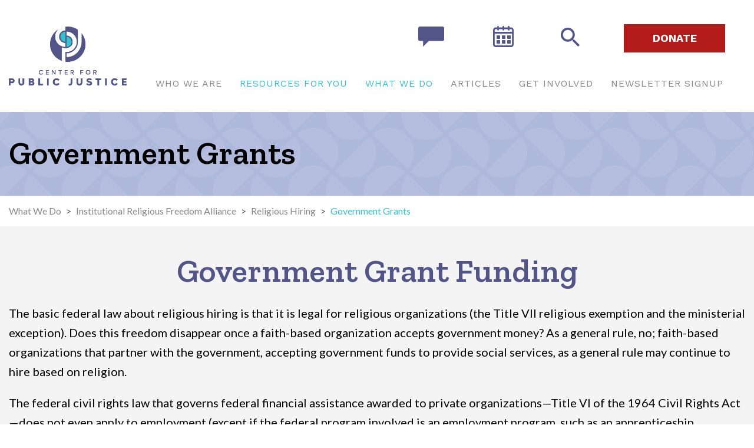

--- FILE ---
content_type: text/html; charset=UTF-8
request_url: https://cpjustice.org/what-we-do/institutional-religious-freedom-alliance/religious-hiring/government-grants/
body_size: 18722
content:
<!DOCTYPE html><html lang="en-US"><head><meta name="viewport" content="width=device-width, initial-scale=1.0"><meta charset="UTF-8">  <script async src="https://www.googletagmanager.com/gtag/js?id=G-FB2QR5THL2"></script> <script>window.dataLayer = window.dataLayer || [];
    function gtag(){dataLayer.push(arguments);}
    gtag('js', new Date());
    gtag('config', 'G-FB2QR5THL2');</script> <link media="all" href="https://cpjustice.org/wp-content/cache/autoptimize/css/autoptimize_4dde05fa3865492dc10f9ca491088659.css" rel="stylesheet"><link media="only screen and (max-width: 768px)" href="https://cpjustice.org/wp-content/cache/autoptimize/css/autoptimize_6fe211f8bb15af76999ce9135805d7af.css" rel="stylesheet"><title>Government Grants | The Center for Public Justice</title><link data-rocket-prefetch href="https://www.googletagmanager.com" rel="dns-prefetch"><link data-rocket-prefetch href="https://cdnjs.cloudflare.com" rel="dns-prefetch"><link rel="preload" data-rocket-preload as="image" href="https://cpjustice.org/wp-content/themes/cpj/images/Half_Circle_Pattern_white.png" fetchpriority="high"><meta name="robots" content="max-snippet:-1,max-image-preview:large,max-video-preview:-1" /><link rel="canonical" href="https://cpjustice.org/what-we-do/institutional-religious-freedom-alliance/religious-hiring/government-grants/" /><meta name="description" content="Sometimes state or local government programs or procurement laws include a ban on employment discrimination without an exemption for religious organizations." /><meta property="og:type" content="website" /><meta property="og:locale" content="en_US" /><meta property="og:site_name" content="The Center for Public Justice" /><meta property="og:title" content="Government Grants" /><meta property="og:description" content="Sometimes state or local government programs or procurement laws include a ban on employment discrimination without an exemption for religious organizations." /><meta property="og:url" content="https://cpjustice.org/what-we-do/institutional-religious-freedom-alliance/religious-hiring/government-grants/" /><meta property="og:image" content="https://cpjustice.org/wp-content/uploads/2022/10/CPJ_Primary-Parent-Logo_CMYK.png" /><meta property="og:image:width" content="771" /><meta property="og:image:height" content="387" /><meta name="twitter:card" content="summary_large_image" /><meta name="twitter:title" content="Government Grants" /><meta name="twitter:description" content="Sometimes state or local government programs or procurement laws include a ban on employment discrimination without an exemption for religious organizations." /><meta name="twitter:image" content="https://cpjustice.org/wp-content/uploads/2022/10/CPJ_Primary-Parent-Logo_CMYK.png" /> <script type="application/ld+json">{"@context":"https://schema.org","@graph":[{"@type":"WebSite","@id":"https://cpjustice.org/#/schema/WebSite","url":"https://cpjustice.org/","name":"The Center for Public Justice","description":"Independent, nonpartisan organization devoted to policy research and civic education","inLanguage":"en-US","potentialAction":{"@type":"SearchAction","target":{"@type":"EntryPoint","urlTemplate":"https://cpjustice.org/search/{search_term_string}/"},"query-input":"required name=search_term_string"},"publisher":{"@type":"Organization","@id":"https://cpjustice.org/#/schema/Organization","name":"The Center for Public Justice","url":"https://cpjustice.org/","logo":{"@type":"ImageObject","url":"https://cpjustice.org/wp-content/uploads/2022/10/CPJ_Primary-Parent-Logo_CMYK.png","contentUrl":"https://cpjustice.org/wp-content/uploads/2022/10/CPJ_Primary-Parent-Logo_CMYK.png","width":771,"height":387,"contentSize":"39742"}}},{"@type":"WebPage","@id":"https://cpjustice.org/what-we-do/institutional-religious-freedom-alliance/religious-hiring/government-grants/","url":"https://cpjustice.org/what-we-do/institutional-religious-freedom-alliance/religious-hiring/government-grants/","name":"Government Grants | The Center for Public Justice","description":"Sometimes state or local government programs or procurement laws include a ban on employment discrimination without an exemption for religious organizations.","inLanguage":"en-US","isPartOf":{"@id":"https://cpjustice.org/#/schema/WebSite"},"breadcrumb":{"@type":"BreadcrumbList","@id":"https://cpjustice.org/#/schema/BreadcrumbList","itemListElement":[{"@type":"ListItem","position":1,"item":"https://cpjustice.org/","name":"The Center for Public Justice"},{"@type":"ListItem","position":2,"item":"https://cpjustice.org/what-we-do/","name":"What We Do"},{"@type":"ListItem","position":3,"item":"https://cpjustice.org/what-we-do/institutional-religious-freedom-alliance/","name":"Institutional Religious Freedom Alliance"},{"@type":"ListItem","position":4,"item":"https://cpjustice.org/what-we-do/institutional-religious-freedom-alliance/religious-hiring/","name":"Religious Hiring"},{"@type":"ListItem","position":5,"name":"Government Grants"}]},"potentialAction":{"@type":"ReadAction","target":"https://cpjustice.org/what-we-do/institutional-religious-freedom-alliance/religious-hiring/government-grants/"}}]}</script> <link rel='dns-prefetch' href='//cdnjs.cloudflare.com' /><link rel="alternate" type="application/rss+xml" title="The Center for Public Justice &raquo; Feed" href="https://cpjustice.org/feed/" /><link rel="alternate" type="text/calendar" title="The Center for Public Justice &raquo; iCal Feed" href="https://cpjustice.org/events/?ical=1" /><link rel="alternate" title="oEmbed (JSON)" type="application/json+oembed" href="https://cpjustice.org/wp-json/oembed/1.0/embed?url=https%3A%2F%2Fcpjustice.org%2Fwhat-we-do%2Finstitutional-religious-freedom-alliance%2Freligious-hiring%2Fgovernment-grants%2F" /><link rel="alternate" title="oEmbed (XML)" type="text/xml+oembed" href="https://cpjustice.org/wp-json/oembed/1.0/embed?url=https%3A%2F%2Fcpjustice.org%2Fwhat-we-do%2Finstitutional-religious-freedom-alliance%2Freligious-hiring%2Fgovernment-grants%2F&#038;format=xml" /><style id='wp-img-auto-sizes-contain-inline-css'>img:is([sizes=auto i],[sizes^="auto," i]){contain-intrinsic-size:3000px 1500px}
/*# sourceURL=wp-img-auto-sizes-contain-inline-css */</style><style id='wp-emoji-styles-inline-css'>img.wp-smiley, img.emoji {
		display: inline !important;
		border: none !important;
		box-shadow: none !important;
		height: 1em !important;
		width: 1em !important;
		margin: 0 0.07em !important;
		vertical-align: -0.1em !important;
		background: none !important;
		padding: 0 !important;
	}
/*# sourceURL=wp-emoji-styles-inline-css */</style><style id='global-styles-inline-css'>:root{--wp--preset--aspect-ratio--square: 1;--wp--preset--aspect-ratio--4-3: 4/3;--wp--preset--aspect-ratio--3-4: 3/4;--wp--preset--aspect-ratio--3-2: 3/2;--wp--preset--aspect-ratio--2-3: 2/3;--wp--preset--aspect-ratio--16-9: 16/9;--wp--preset--aspect-ratio--9-16: 9/16;--wp--preset--color--black: #000000;--wp--preset--color--cyan-bluish-gray: #abb8c3;--wp--preset--color--white: #ffffff;--wp--preset--color--pale-pink: #f78da7;--wp--preset--color--vivid-red: #cf2e2e;--wp--preset--color--luminous-vivid-orange: #ff6900;--wp--preset--color--luminous-vivid-amber: #fcb900;--wp--preset--color--light-green-cyan: #7bdcb5;--wp--preset--color--vivid-green-cyan: #00d084;--wp--preset--color--pale-cyan-blue: #8ed1fc;--wp--preset--color--vivid-cyan-blue: #0693e3;--wp--preset--color--vivid-purple: #9b51e0;--wp--preset--gradient--vivid-cyan-blue-to-vivid-purple: linear-gradient(135deg,rgb(6,147,227) 0%,rgb(155,81,224) 100%);--wp--preset--gradient--light-green-cyan-to-vivid-green-cyan: linear-gradient(135deg,rgb(122,220,180) 0%,rgb(0,208,130) 100%);--wp--preset--gradient--luminous-vivid-amber-to-luminous-vivid-orange: linear-gradient(135deg,rgb(252,185,0) 0%,rgb(255,105,0) 100%);--wp--preset--gradient--luminous-vivid-orange-to-vivid-red: linear-gradient(135deg,rgb(255,105,0) 0%,rgb(207,46,46) 100%);--wp--preset--gradient--very-light-gray-to-cyan-bluish-gray: linear-gradient(135deg,rgb(238,238,238) 0%,rgb(169,184,195) 100%);--wp--preset--gradient--cool-to-warm-spectrum: linear-gradient(135deg,rgb(74,234,220) 0%,rgb(151,120,209) 20%,rgb(207,42,186) 40%,rgb(238,44,130) 60%,rgb(251,105,98) 80%,rgb(254,248,76) 100%);--wp--preset--gradient--blush-light-purple: linear-gradient(135deg,rgb(255,206,236) 0%,rgb(152,150,240) 100%);--wp--preset--gradient--blush-bordeaux: linear-gradient(135deg,rgb(254,205,165) 0%,rgb(254,45,45) 50%,rgb(107,0,62) 100%);--wp--preset--gradient--luminous-dusk: linear-gradient(135deg,rgb(255,203,112) 0%,rgb(199,81,192) 50%,rgb(65,88,208) 100%);--wp--preset--gradient--pale-ocean: linear-gradient(135deg,rgb(255,245,203) 0%,rgb(182,227,212) 50%,rgb(51,167,181) 100%);--wp--preset--gradient--electric-grass: linear-gradient(135deg,rgb(202,248,128) 0%,rgb(113,206,126) 100%);--wp--preset--gradient--midnight: linear-gradient(135deg,rgb(2,3,129) 0%,rgb(40,116,252) 100%);--wp--preset--font-size--small: 13px;--wp--preset--font-size--medium: 20px;--wp--preset--font-size--large: 36px;--wp--preset--font-size--x-large: 42px;--wp--preset--spacing--20: 0.44rem;--wp--preset--spacing--30: 0.67rem;--wp--preset--spacing--40: 1rem;--wp--preset--spacing--50: 1.5rem;--wp--preset--spacing--60: 2.25rem;--wp--preset--spacing--70: 3.38rem;--wp--preset--spacing--80: 5.06rem;--wp--preset--shadow--natural: 6px 6px 9px rgba(0, 0, 0, 0.2);--wp--preset--shadow--deep: 12px 12px 50px rgba(0, 0, 0, 0.4);--wp--preset--shadow--sharp: 6px 6px 0px rgba(0, 0, 0, 0.2);--wp--preset--shadow--outlined: 6px 6px 0px -3px rgb(255, 255, 255), 6px 6px rgb(0, 0, 0);--wp--preset--shadow--crisp: 6px 6px 0px rgb(0, 0, 0);}:where(.is-layout-flex){gap: 0.5em;}:where(.is-layout-grid){gap: 0.5em;}body .is-layout-flex{display: flex;}.is-layout-flex{flex-wrap: wrap;align-items: center;}.is-layout-flex > :is(*, div){margin: 0;}body .is-layout-grid{display: grid;}.is-layout-grid > :is(*, div){margin: 0;}:where(.wp-block-columns.is-layout-flex){gap: 2em;}:where(.wp-block-columns.is-layout-grid){gap: 2em;}:where(.wp-block-post-template.is-layout-flex){gap: 1.25em;}:where(.wp-block-post-template.is-layout-grid){gap: 1.25em;}.has-black-color{color: var(--wp--preset--color--black) !important;}.has-cyan-bluish-gray-color{color: var(--wp--preset--color--cyan-bluish-gray) !important;}.has-white-color{color: var(--wp--preset--color--white) !important;}.has-pale-pink-color{color: var(--wp--preset--color--pale-pink) !important;}.has-vivid-red-color{color: var(--wp--preset--color--vivid-red) !important;}.has-luminous-vivid-orange-color{color: var(--wp--preset--color--luminous-vivid-orange) !important;}.has-luminous-vivid-amber-color{color: var(--wp--preset--color--luminous-vivid-amber) !important;}.has-light-green-cyan-color{color: var(--wp--preset--color--light-green-cyan) !important;}.has-vivid-green-cyan-color{color: var(--wp--preset--color--vivid-green-cyan) !important;}.has-pale-cyan-blue-color{color: var(--wp--preset--color--pale-cyan-blue) !important;}.has-vivid-cyan-blue-color{color: var(--wp--preset--color--vivid-cyan-blue) !important;}.has-vivid-purple-color{color: var(--wp--preset--color--vivid-purple) !important;}.has-black-background-color{background-color: var(--wp--preset--color--black) !important;}.has-cyan-bluish-gray-background-color{background-color: var(--wp--preset--color--cyan-bluish-gray) !important;}.has-white-background-color{background-color: var(--wp--preset--color--white) !important;}.has-pale-pink-background-color{background-color: var(--wp--preset--color--pale-pink) !important;}.has-vivid-red-background-color{background-color: var(--wp--preset--color--vivid-red) !important;}.has-luminous-vivid-orange-background-color{background-color: var(--wp--preset--color--luminous-vivid-orange) !important;}.has-luminous-vivid-amber-background-color{background-color: var(--wp--preset--color--luminous-vivid-amber) !important;}.has-light-green-cyan-background-color{background-color: var(--wp--preset--color--light-green-cyan) !important;}.has-vivid-green-cyan-background-color{background-color: var(--wp--preset--color--vivid-green-cyan) !important;}.has-pale-cyan-blue-background-color{background-color: var(--wp--preset--color--pale-cyan-blue) !important;}.has-vivid-cyan-blue-background-color{background-color: var(--wp--preset--color--vivid-cyan-blue) !important;}.has-vivid-purple-background-color{background-color: var(--wp--preset--color--vivid-purple) !important;}.has-black-border-color{border-color: var(--wp--preset--color--black) !important;}.has-cyan-bluish-gray-border-color{border-color: var(--wp--preset--color--cyan-bluish-gray) !important;}.has-white-border-color{border-color: var(--wp--preset--color--white) !important;}.has-pale-pink-border-color{border-color: var(--wp--preset--color--pale-pink) !important;}.has-vivid-red-border-color{border-color: var(--wp--preset--color--vivid-red) !important;}.has-luminous-vivid-orange-border-color{border-color: var(--wp--preset--color--luminous-vivid-orange) !important;}.has-luminous-vivid-amber-border-color{border-color: var(--wp--preset--color--luminous-vivid-amber) !important;}.has-light-green-cyan-border-color{border-color: var(--wp--preset--color--light-green-cyan) !important;}.has-vivid-green-cyan-border-color{border-color: var(--wp--preset--color--vivid-green-cyan) !important;}.has-pale-cyan-blue-border-color{border-color: var(--wp--preset--color--pale-cyan-blue) !important;}.has-vivid-cyan-blue-border-color{border-color: var(--wp--preset--color--vivid-cyan-blue) !important;}.has-vivid-purple-border-color{border-color: var(--wp--preset--color--vivid-purple) !important;}.has-vivid-cyan-blue-to-vivid-purple-gradient-background{background: var(--wp--preset--gradient--vivid-cyan-blue-to-vivid-purple) !important;}.has-light-green-cyan-to-vivid-green-cyan-gradient-background{background: var(--wp--preset--gradient--light-green-cyan-to-vivid-green-cyan) !important;}.has-luminous-vivid-amber-to-luminous-vivid-orange-gradient-background{background: var(--wp--preset--gradient--luminous-vivid-amber-to-luminous-vivid-orange) !important;}.has-luminous-vivid-orange-to-vivid-red-gradient-background{background: var(--wp--preset--gradient--luminous-vivid-orange-to-vivid-red) !important;}.has-very-light-gray-to-cyan-bluish-gray-gradient-background{background: var(--wp--preset--gradient--very-light-gray-to-cyan-bluish-gray) !important;}.has-cool-to-warm-spectrum-gradient-background{background: var(--wp--preset--gradient--cool-to-warm-spectrum) !important;}.has-blush-light-purple-gradient-background{background: var(--wp--preset--gradient--blush-light-purple) !important;}.has-blush-bordeaux-gradient-background{background: var(--wp--preset--gradient--blush-bordeaux) !important;}.has-luminous-dusk-gradient-background{background: var(--wp--preset--gradient--luminous-dusk) !important;}.has-pale-ocean-gradient-background{background: var(--wp--preset--gradient--pale-ocean) !important;}.has-electric-grass-gradient-background{background: var(--wp--preset--gradient--electric-grass) !important;}.has-midnight-gradient-background{background: var(--wp--preset--gradient--midnight) !important;}.has-small-font-size{font-size: var(--wp--preset--font-size--small) !important;}.has-medium-font-size{font-size: var(--wp--preset--font-size--medium) !important;}.has-large-font-size{font-size: var(--wp--preset--font-size--large) !important;}.has-x-large-font-size{font-size: var(--wp--preset--font-size--x-large) !important;}
/*# sourceURL=global-styles-inline-css */</style><style id='classic-theme-styles-inline-css'>/*! This file is auto-generated */
.wp-block-button__link{color:#fff;background-color:#32373c;border-radius:9999px;box-shadow:none;text-decoration:none;padding:calc(.667em + 2px) calc(1.333em + 2px);font-size:1.125em}.wp-block-file__button{background:#32373c;color:#fff;text-decoration:none}
/*# sourceURL=/wp-includes/css/classic-themes.min.css */</style><style id='woocommerce-inline-inline-css'>.woocommerce form .form-row .required { visibility: visible; }
/*# sourceURL=woocommerce-inline-inline-css */</style><link rel='stylesheet' id='font-awesome-style-css' href='https://cdnjs.cloudflare.com/ajax/libs/font-awesome/6.6.0/css/all.min.css?ver=50c2d9d93a9b714df2c47ad8b0f7a046' media='all' /><link rel='stylesheet' id='fancybox-style-css' href='https://cdnjs.cloudflare.com/ajax/libs/fancybox/3.5.2/jquery.fancybox.min.css?ver=50c2d9d93a9b714df2c47ad8b0f7a046' media='all' /><style id='heateor_sss_frontend_css-inline-css'>.heateor_sss_button_instagram span.heateor_sss_svg,a.heateor_sss_instagram span.heateor_sss_svg{background:radial-gradient(circle at 30% 107%,#fdf497 0,#fdf497 5%,#fd5949 45%,#d6249f 60%,#285aeb 90%)}.heateor_sss_horizontal_sharing .heateor_sss_svg,.heateor_sss_standard_follow_icons_container .heateor_sss_svg{color:#fff;border-width:0px;border-style:solid;border-color:transparent}.heateor_sss_horizontal_sharing .heateorSssTCBackground{color:#666}.heateor_sss_horizontal_sharing span.heateor_sss_svg:hover,.heateor_sss_standard_follow_icons_container span.heateor_sss_svg:hover{border-color:transparent;}.heateor_sss_vertical_sharing span.heateor_sss_svg,.heateor_sss_floating_follow_icons_container span.heateor_sss_svg{color:#fff;border-width:0px;border-style:solid;border-color:transparent;}.heateor_sss_vertical_sharing .heateorSssTCBackground{color:#666;}.heateor_sss_vertical_sharing span.heateor_sss_svg:hover,.heateor_sss_floating_follow_icons_container span.heateor_sss_svg:hover{border-color:transparent;}
/*# sourceURL=heateor_sss_frontend_css-inline-css */</style><script src="https://cpjustice.org/wp-includes/js/jquery/jquery.min.js?ver=3.7.1" id="jquery-core-js"></script> <script id="real3d-flipbook-forntend-js-extra">var r3d_frontend = {"rootFolder":"https://cpjustice.org/wp-content/plugins/real3d-flipbook/","version":"3.83","options":{"pages":[],"pdfUrl":"","printPdfUrl":"","tableOfContent":[],"id":"","bookId":"","date":"","lightboxThumbnailUrl":"","mode":"normal","viewMode":"webgl","pageTextureSize":"2048","pageTextureSizeSmall":"1500","pageTextureSizeMobile":"","pageTextureSizeMobileSmall":"1024","minPixelRatio":"1","pdfTextLayer":"true","zoomMin":"0.9","zoomStep":"2","zoomSize":"","zoomReset":"false","doubleClickZoom":"true","pageDrag":"true","singlePageMode":"false","pageFlipDuration":"1","sound":"true","startPage":"1","pageNumberOffset":"0","deeplinking":{"enabled":"false","prefix":""},"responsiveView":"true","responsiveViewTreshold":"768","responsiveViewRatio":"1","cover":"true","backCover":"true","height":"400","responsiveHeight":"true","containerRatio":"","thumbnailsOnStart":"false","contentOnStart":"false","searchOnStart":"","tableOfContentCloseOnClick":"true","thumbsCloseOnClick":"true","autoplayOnStart":"false","autoplayInterval":"3000","autoplayLoop":"true","autoplayStartPage":"1","rightToLeft":"false","pageWidth":"","pageHeight":"","thumbSize":"130","logoImg":"","logoUrl":"","logoUrlTarget":"","logoCSS":"position:absolute;left:0;top:0;","menuSelector":"","zIndex":"auto","preloaderText":"","googleAnalyticsTrackingCode":"","pdfBrowserViewerIfIE":"false","modeMobile":"","viewModeMobile":"","aspectMobile":"","aspectRatioMobile":"0.71","singlePageModeIfMobile":"false","logoHideOnMobile":"false","mobile":{"thumbnailsOnStart":"false","contentOnStart":"false"},"lightboxCssClass":"","lightboxLink":"","lightboxLinkNewWindow":"true","lightboxBackground":"rgb(81, 85, 88)","lightboxBackgroundPattern":"","lightboxBackgroundImage":"","lightboxContainerCSS":"display:inline-block;padding:10px;","lightboxThumbnailHeight":"300","lightboxThumbnailUrlCSS":"display:block;","lightboxThumbnailInfo":"false","lightboxThumbnailInfoText":"","lightboxThumbnailInfoCSS":"top: 0;  width: 100%; height: 100%; font-size: 16px; color: #000; background: rgba(255,255,255,.8); ","showTitle":"false","showDate":"false","hideThumbnail":"false","lightboxText":"","lightboxTextCSS":"display:block;","lightboxTextPosition":"top","lightBoxOpened":"false","lightBoxFullscreen":"false","lightboxCloseOnClick":"false","lightboxStartPage":"","lightboxMarginV":"0","lightboxMarginH":"0","lights":"true","lightPositionX":"0","lightPositionY":"150","lightPositionZ":"1400","lightIntensity":"0.6","shadows":"true","shadowMapSize":"2048","shadowOpacity":"0.2","shadowDistance":"15","pageHardness":"2","coverHardness":"2","pageRoughness":"1","pageMetalness":"0","pageSegmentsW":"6","pageSegmentsH":"1","pageMiddleShadowSize":"2","pageMiddleShadowColorL":"#999999","pageMiddleShadowColorR":"#777777","antialias":"false","pan":"0","tilt":"0","rotateCameraOnMouseDrag":"true","panMax":"20","panMin":"-20","tiltMax":"0","tiltMin":"0","currentPage":{"enabled":"true","title":"Current page","hAlign":"left","vAlign":"top"},"btnAutoplay":{"enabled":"true","title":"Autoplay"},"btnNext":{"enabled":"true","title":"Next Page"},"btnLast":{"enabled":"false","title":"Last Page"},"btnPrev":{"enabled":"true","title":"Previous Page"},"btnFirst":{"enabled":"false","title":"First Page"},"btnZoomIn":{"enabled":"true","title":"Zoom in"},"btnZoomOut":{"enabled":"true","title":"Zoom out"},"btnToc":{"enabled":"true","title":"Table of Contents"},"btnThumbs":{"enabled":"true","title":"Pages"},"btnShare":{"enabled":"true","title":"Share"},"btnNotes":{"enabled":"false","title":"Notes"},"btnDownloadPages":{"enabled":"false","url":"","title":"Download pages"},"btnDownloadPdf":{"enabled":"true","url":"","title":"Download PDF","forceDownload":"true","openInNewWindow":"true"},"btnSound":{"enabled":"true","title":"Sound"},"btnExpand":{"enabled":"true","title":"Toggle fullscreen"},"btnSelect":{"enabled":"true","title":"Select tool"},"btnSearch":{"enabled":"false","title":"Search"},"search":{"enabled":"false","title":"Search"},"btnBookmark":{"enabled":"false","title":"Bookmark"},"btnPrint":{"enabled":"true","title":"Print"},"btnTools":{"enabled":"true","title":"Tools"},"btnClose":{"enabled":"true","title":"Close"},"whatsapp":{"enabled":"true"},"twitter":{"enabled":"true"},"facebook":{"enabled":"true"},"pinterest":{"enabled":"true"},"email":{"enabled":"true"},"linkedin":{"enabled":"true"},"digg":{"enabled":"false"},"reddit":{"enabled":"false"},"shareUrl":"","shareTitle":"","shareImage":"","layout":1,"icons":"FontAwesome","skin":"light","useFontAwesome5":"true","sideNavigationButtons":"true","menuNavigationButtons":"false","backgroundColor":"rgb(81, 85, 88)","backgroundPattern":"","backgroundImage":"","backgroundTransparent":"false","menuBackground":"","menuShadow":"","menuMargin":"0","menuPadding":"0","menuOverBook":"false","menuFloating":"false","menuTransparent":"false","menu2Background":"","menu2Shadow":"","menu2Margin":"0","menu2Padding":"0","menu2OverBook":"true","menu2Floating":"false","menu2Transparent":"true","skinColor":"","skinBackground":"","hideMenu":"false","menuAlignHorizontal":"center","btnColor":"","btnColorHover":"","btnBackground":"none","btnRadius":"0","btnMargin":"0","btnSize":"18","btnPaddingV":"10","btnPaddingH":"10","btnShadow":"","btnTextShadow":"","btnBorder":"","sideBtnColor":"#fff","sideBtnColorHover":"#fff","sideBtnBackground":"rgba(0,0,0,.3)","sideBtnBackgroundHover":"","sideBtnRadius":"0","sideBtnMargin":"0","sideBtnSize":"25","sideBtnPaddingV":"10","sideBtnPaddingH":"10","sideBtnShadow":"","sideBtnTextShadow":"","sideBtnBorder":"","closeBtnColorHover":"#FFF","closeBtnBackground":"rgba(0,0,0,.4)","closeBtnRadius":"0","closeBtnMargin":"0","closeBtnSize":"20","closeBtnPadding":"5","closeBtnTextShadow":"","closeBtnBorder":"","floatingBtnColor":"","floatingBtnColorHover":"","floatingBtnBackground":"","floatingBtnBackgroundHover":"","floatingBtnRadius":"","floatingBtnMargin":"","floatingBtnSize":"","floatingBtnPadding":"","floatingBtnShadow":"","floatingBtnTextShadow":"","floatingBtnBorder":"","currentPageMarginV":"5","currentPageMarginH":"5","arrowsAlwaysEnabledForNavigation":"true","arrowsDisabledNotFullscreen":"true","touchSwipeEnabled":"true","rightClickEnabled":"true","linkColor":"rgba(0, 0, 0, 0)","linkColorHover":"rgba(255, 255, 0, 1)","linkOpacity":"0.4","linkTarget":"_blank","pdfAutoLinks":"false","strings":{"print":"Print","printLeftPage":"Print left page","printRightPage":"Print right page","printCurrentPage":"Print current page","printAllPages":"Print all pages","download":"Download","downloadLeftPage":"Download left page","downloadRightPage":"Download right page","downloadCurrentPage":"Download current page","downloadAllPages":"Download all pages","bookmarks":"Bookmarks","bookmarkLeftPage":"Bookmark left page","bookmarkRightPage":"Bookmark right page","bookmarkCurrentPage":"Bookmark current page","search":"Search","findInDocument":"Find in document","pagesFoundContaining":"pages found containing","noMatches":"No matches","matchesFound":"matches found","page":"Page","matches":"matches","thumbnails":"Thumbnails","tableOfContent":"Table of Contents","share":"Share","pressEscToClose":"Press ESC to close","password":"Password","addNote":"Add note","typeInYourNote":"Type in your note..."},"access":"free","backgroundMusic":"","cornerCurl":"false","pdfTools":{"pageHeight":1500,"thumbHeight":200,"quality":0.8,"textLayer":"true","autoConvert":"true"},"slug":"","convertPDFLinks":"true","overridePDFEmbedder":"true","overrideDflip":"true","overrideWonderPDFEmbed":"true","override3DFlipBook":"true","overridePDFjsViewer":"true","resumeReading":"false","previewPages":"","previewMode":""}};
//# sourceURL=real3d-flipbook-forntend-js-extra</script> <script id="bodhi_svg_inline-js-extra">var svgSettings = {"skipNested":""};
//# sourceURL=bodhi_svg_inline-js-extra</script> <script id="bodhi_svg_inline-js-after">cssTarget={"Bodhi":"img.svg-code","ForceInlineSVG":"svg-code"};ForceInlineSVGActive="false";frontSanitizationEnabled="on";
//# sourceURL=bodhi_svg_inline-js-after</script> <script id="wc-add-to-cart-js-extra">var wc_add_to_cart_params = {"ajax_url":"/wp-admin/admin-ajax.php","wc_ajax_url":"/?wc-ajax=%%endpoint%%","i18n_view_cart":"View cart","cart_url":"https://cpjustice.org","is_cart":"","cart_redirect_after_add":"no"};
//# sourceURL=wc-add-to-cart-js-extra</script> <script id="woocommerce-js-extra">var woocommerce_params = {"ajax_url":"/wp-admin/admin-ajax.php","wc_ajax_url":"/?wc-ajax=%%endpoint%%","i18n_password_show":"Show password","i18n_password_hide":"Hide password"};
//# sourceURL=woocommerce-js-extra</script> <script id="heateor_sss_sharing_js-js-before">function heateorSssLoadEvent(e) {var t=window.onload;if (typeof window.onload!="function") {window.onload=e}else{window.onload=function() {t();e()}}};	var heateorSssSharingAjaxUrl = 'https://cpjustice.org/wp-admin/admin-ajax.php', heateorSssCloseIconPath = 'https://cpjustice.org/wp-content/plugins/sassy-social-share/public/../images/close.png', heateorSssPluginIconPath = 'https://cpjustice.org/wp-content/plugins/sassy-social-share/public/../images/logo.png', heateorSssHorizontalSharingCountEnable = 0, heateorSssVerticalSharingCountEnable = 0, heateorSssSharingOffset = 0; var heateorSssMobileStickySharingEnabled = 0;var heateorSssCopyLinkMessage = "Link copied.";var heateorSssUrlCountFetched = [], heateorSssSharesText = 'Shares', heateorSssShareText = 'Share';function heateorSssPopup(e) {window.open(e,"popUpWindow","height=400,width=600,left=400,top=100,resizable,scrollbars,toolbar=0,personalbar=0,menubar=no,location=no,directories=no,status")}
//# sourceURL=heateor_sss_sharing_js-js-before</script> <link rel="https://api.w.org/" href="https://cpjustice.org/wp-json/" /><link rel="alternate" title="JSON" type="application/json" href="https://cpjustice.org/wp-json/wp/v2/pages/1077" /><link rel="EditURI" type="application/rsd+xml" title="RSD" href="https://cpjustice.org/xmlrpc.php?rsd" /><meta name="et-api-version" content="v1"><meta name="et-api-origin" content="https://cpjustice.org"><link rel="https://theeventscalendar.com/" href="https://cpjustice.org/wp-json/tribe/tickets/v1/" /><meta name="tec-api-version" content="v1"><meta name="tec-api-origin" content="https://cpjustice.org"><link rel="alternate" href="https://cpjustice.org/wp-json/tribe/events/v1/" /> <noscript><style>.woocommerce-product-gallery{ opacity: 1 !important; }</style></noscript><link rel="icon" href="https://cpjustice.org/wp-content/uploads/2022/09/favicon-1-50x50.png" sizes="32x32" /><link rel="icon" href="https://cpjustice.org/wp-content/uploads/2022/09/favicon-1-300x299.png" sizes="192x192" /><link rel="apple-touch-icon" href="https://cpjustice.org/wp-content/uploads/2022/09/favicon-1-300x299.png" /><meta name="msapplication-TileImage" content="https://cpjustice.org/wp-content/uploads/2022/09/favicon-1-300x299.png" /><style id="wp-custom-css">.postid-6140 div[data-virtuous-form],
.page-id-5892 div[data-virtuous-form] {
    width: 800px;
    max-width: calc(100% - 80px);
    margin: 50px auto 80px;
}
#wrapper .max-1000 {
	max-width: 1000px;
	margin: 50px auto 0;
}
#wrapper .video-margins {
	margin-top: 50px;
	margin-bottom: 0;
}
.valign-middle > div:last-child {
	display: none;
}
@media (min-width: 481px) {
	#wrapper .valign-middle {
		display: table;
	}
	#wrapper .valign-middle > div {
		display: table-cell;
		vertical-align: middle;
	}
}
#wrapper .max-quote {
	position: relative;
  left: 50%;
  transform: translateX(-50%);
  width: 100vw;
}
#wrapper .max-quote > div {
	max-width: 1600px;
	margin: 0 auto;
}
#wrapper .max-quote > div .wp-block-column:first-child {
	min-width: 70%;
}
#wrapper .max-quote blockquote {
	margin-top: 40px;
	padding-left: 20px;
}
#wrapper .max-quote blockquote cite {
	padding-top: 15px;
  display: inline-block;
  text-align: right;
  width: 100%;
}
.vert .col-content {
  display: table;
}
.vert.cta-media-section .col-content .hold {
  display: table-cell;
  vertical-align: middle;
  padding-top: 30px;
}
.vert .hold .text {
  margin-bottom: 0;
}
.vert.cta-media-section .col-content ul {
  display: inline-block;
  text-align: left;
}
.vert.cta-media-section .col-content li {
  margin: 20px 0;
}
.vert a {
	color: white;
	text-decoration: underline;
}
.page-id-7669 strong {
  font-weight: 900;
}
.better-together {
	margin: 20px auto 30px;
}
.better-together + p {
	max-width: 800px;
	margin: 20px auto 50px;
}
.page-id-6000 .page-intro h1 {
	text-align: center;
}
.page-id-6000 .cta-text-section .container {
  max-width: 800px;
  margin-bottom: 60px;
}
.page-id-6039 #wrapper hr {
	opacity: 0;
	margin: 40px 0;
}
.page-id-6039 #wrapper .content-section .h3 {
  margin-top: 20px;
}
/*
.no-top-margin {
	padding-top: 0;
}
*/
.page-id-6039 #content .content-section {
	padding-bottom: 0;
}
.page-id-6039 #content .content-section:after {
  display: block;
  content: '';
  clear: both;
}
.page-id-1209 #wrapper .cta-cards-section .cta-cards {
	flex-wrap: wrap !important;
}
.half-col {
    width: 50%;
    display: inline-block;
    min-width: 340px;
}
.hatfield-text {
    display: block;
    clear: both;
    margin: 30px auto;
    width: 1000px;
    max-width: 100%;
}
.hatfield-text:after {
    display: block;
    content: '';
    clear: both;
}
.hatfield-text > div {
    display: table-cell;
    vertical-align: top;
}
.hatfield-text > div:first-child {
    width: 330px;
		padding-right: 30px;
}
@media (max-width: 768px) {
	.hatfield-text > div,
	.hatfield-text > div:first-child {
    display: block;
		width: 100%;
		padding-right: 0;
		clear: both;
	}
	.page-id-6039 #wrapper .content-section img.alignleft {
    float: none;
    clear: both;
    display: block;
    margin: 30px auto;
	}
	.page-id-6039 #wrapper .content-section:not(:first-of-type) {
    padding-bottom: 0 !important;
	}
	.half-col {
    width: 100%;
		margin-bottom: 50px;
	}
	#n2-ss-2 .n2-ss-slide-background[data-public-id="111"] img,
	#n2-ss-2 .n2-ss-slide-background[data-public-id="1"] img {
		display: none;
	}
	#n2-ss-2 .n2-ss-slide-background[data-public-id="111"] .n2-ss-slide-background-image {
		background-image: url(https://cpjustice.org/wp-content/uploads/2025/09/Hatfield-mobile.png);
    background-size: contain;
    background-position: center;
    background-repeat: no-repeat;
    background-color: #fff;
	}
	#n2-ss-2 .n2-ss-slide-background[data-public-id="1"] .n2-ss-slide-background-image {
		background-image: url(https://cpjustice.org/wp-content/uploads/2025/09/Better-Together-Mobile.png);
    background-size: contain;
    background-position: center;
    background-repeat: no-repeat;
    background-color: #f8f8f8;
	}
}
@media (max-width: 480px) {
	#wrapper .max-quote blockquote {
    margin-left: 0;
    padding-left: 0;
    border-left: none;
    text-align: center;
	}
}

.page-id-6865 figure.wp-block-embed.wp-embed-aspect-16-9 .wp-block-embed__wrapper {
	width: 100%;
	max-width: 900px;
	margin: 0 auto;
}
.page-id-6865 figure.wp-block-embed.wp-embed-aspect-16-9 .wp-block-embed__wrapper:before {
	position: relative;
	display: block;
	content: '';
	height: 0;
	width: 100%;
	padding-top: 56.25%;
}
.page-id-6865 figure.wp-block-embed.wp-embed-aspect-16-9 .wp-block-embed__wrapper > iframe {
	position: absolute;
	height: 100%;
	width: 100%;
	top: 0;
	left: 0;
}
h2#n2-ss-2item1,
div#n2-ss-2 .n2-ss-slide-43 a {
	display: none !important;
}
.page-id-1441 .accordion-section {
  padding: 20px 0 80px;
}
.page-id-1441 .breadcrumbs {
	display: none;
}
.page-id-1441 .cta-links-section {
	margin-bottom: 50px;
	padding-top: 70px;
}
.page-id-1441 .cta-links-section .cta-links a {
  padding: 14px 10px;
  border-radius: 0;
}
.page-id-1441 .cta-links-section .cta-links a .txt {
  font-size: 20px;
}
.footer-navigation {
  flex-wrap: wrap;
}
.page-id-959 section.three-columns {
  display: none;
}
#post-7201 .tribe-events-event-image img {
    max-width: 100%;
}
.page.page-template-default .cta-cards-section .cta-cards {
    /* flex-wrap: wrap !important; */
    display: block;
    text-align: center;
}
.page.page-template-default .cta-cards-section.three-columns .cta-cards .col {
		max-width: 100%;
    margin: auto;
    width: 300px;
    display: inline-block;
}
.page.page-template-default .cta-cards-section.three-columns .container {
    max-width: 1200px;
}
@media (max-width: 768px) {
	.page-id-6865 figure.wp-block-embed.wp-embed-aspect-16-9 {
		margin: 1em 0;
	}
	h2#n2-ss-2item1,
div#n2-ss-2 .n2-ss-slide-43 a {
	display: inline-block !important;
	}
	.n2-ss-slide[data-slide-public-id="2"] .n2-ss-layer-with-background {
		background-image: none;
	}
	#post-7201 .tribe-events-single-event-description img {
    display: block;
    float: unset;
	}
}
#post-8 .n2-ss-slide .n2-ss-text.n2-ow,
#post-8 .n2-ss-slide .n2-ss-text.n2-ow > a {
    font-family: 'Zilla Slab' !important;
		line-height: 1;
}
@media (min-width: 1100px) {
  #post-8 .n2-ss-slide .n2-ss-text.n2-ow {
    font-size: 55px !important;
  }
}
.n2-ss-slide[data-slide-public-id="1"] .n2-ss-text {
    font-family: 'Zilla Slab' !important;
    font-size: min(max(40px, calc(2.5rem + ((1vw - 6px) * 8.75))), 80px) !important;
}
@media (max-width: 1199px) {
	.n2-ss-slide[data-slide-public-id="1"] .n-uc-mpMRDFkEejW9,
	.n2-ss-slide[data-slide-public-id="4"] .n2-ss-layer:last-child {
		order: 2 !important;
		border-left: none;
	}
	.n2-ss-slide[data-slide-public-id="1"] .n-uc-xlhyIFepS0pB,
	.n2-ss-slide[data-slide-public-id="4"] .n2-ss-layer:first-child {
		order: 1 !important;
	}
	.n2-ss-slide[data-slide-public-id="1"] .n2-ss-text {
		text-align: center !important;
	}
}
.page-id-7710 .cta-cards-section.three-columns {
	margin: -70px 0 50px;
}
.page-id-7710 .cta-cards-section .cta-card-block h3 {
	font-size: 22px;
	text-transform: initial;
}
.page-id-7710 .cta-cards-section .cta-card-block .hidden-content {
	display: block;
}
.page-id-7710 .cta-cards-section .cta-card-block .text {
	opacity: 1;
	color: #535488;
	font-weight: bold;
	font-family: 'Zilla Slab';
	display: block;
	margin-bottom: 0;
	padding-top: 10px;
}
.page-id-7710 .cta-cards-section .cta-card-block .link {
    position: absolute;
    top: 0;
    right: 0;
    bottom: 0;
    left: 0;
}
.page-id-7710 .cta-cards-section .cta-card-block .link > a {
		font-size: 0;
    position: absolute;
    top: 0;
    right: 0;
    bottom: 0;
    left: 0;
    opacity: 0.5;
}
.page-id-7710 .cta-cards-section .cta-card-block:hover .link {
    padding-top: 0;
}
.header .btn-donate {
	background: #B31B1B;
}
#block_4d47f89a3976612c896e629a91fe8b21 {
	padding-bottom: 20px;
}
@media (max-width: 1023px) {
	.page-id-7710 .cta-cards-section .cta-card-block .text-holder {
		padding: 30px;
	}
}
@media (max-width: 767px) {
	.page-id-7710 .cta-cards-section .cta-card-block .text-holder {
		padding-top: 0;
	}
	img.alignleft.wp-image-8011.size-medium {
  	width: 100%;
	}
}</style><meta name="generator" content="WP Rocket 3.20.2" data-wpr-features="wpr_preconnect_external_domains wpr_oci wpr_preload_links" /></head><body class="wp-singular page-template-default page page-id-1077 page-child parent-pageid-1266 wp-custom-logo wp-theme-cpj theme-cpj woocommerce-no-js tribe-no-js tribe-theme-cpj"> <noscript><div>Javascript must be enabled for the correct page display</div> </noscript><div  class="page-holder"><div  id="wrapper"> <a class="accessibility" accesskey="s" href="#content">Skip to Content</a><header  id="header" class="header"><div class="container"><div class="header-left"><div class="logo" itemscope itemtype="http://schema.org/Brand"> <a accesskey="1" href="https://cpjustice.org/" class="custom-logo-link" rel="home"><img width="771" height="387" src="https://cpjustice.org/wp-content/uploads/2022/10/CPJ_Primary-Parent-Logo_CMYK.png" class="custom-logo" alt="The Center for Public Justice" decoding="async" fetchpriority="high" srcset="https://cpjustice.org/wp-content/uploads/2022/10/CPJ_Primary-Parent-Logo_CMYK.png 771w, https://cpjustice.org/wp-content/uploads/2022/10/CPJ_Primary-Parent-Logo_CMYK-300x151.png 300w, https://cpjustice.org/wp-content/uploads/2022/10/CPJ_Primary-Parent-Logo_CMYK-768x385.png 768w, https://cpjustice.org/wp-content/uploads/2022/10/CPJ_Primary-Parent-Logo_CMYK-50x25.png 50w, https://cpjustice.org/wp-content/uploads/2022/10/CPJ_Primary-Parent-Logo_CMYK-600x301.png 600w" sizes="(max-width: 771px) 100vw, 771px" /></a></div></div><div class="header-right"><nav id="nav"> <a href="#" class="nav-opener"><span>Menu</span></a><div class="nav-drop"><div class="top-head" id="showme" style="display:none;"><div class="contact-link"> <a href="https://cpjustice.org/contact-us/" target="_self"> <span class="icon"> <span class="decor"><img width="150" height="116" src="https://cpjustice.org/wp-content/uploads/2022/04/contact-icon.svg" class="svg-code" alt="" decoding="async" /></span> </span> <span class="title">Contact</span> </a></div><div class="events-link"> <a href="https://cpjustice.org/events/" target="_self"> <span class="icon"> <span class="decor00"> <span class="decor01"></span> <span class="decor02"></span> <span class="decor03"></span> <span class="decor04"></span> <span class="decor05"></span> <span class="decor06"></span> <img width="150" height="150" src="https://cpjustice.org/wp-content/uploads/2022/04/events-icon.svg" class="svg-code" alt="" decoding="async" /> </span> </span> <span class="title">Events</span> </a></div><div class="search-link"> <a href="https://cpjustice.org/search/" target="_self"> <span class="icon"> <img width="150" height="150" src="https://cpjustice.org/wp-content/uploads/2022/04/search-icon.svg" class="svg-code" alt="" decoding="async" /> </span> <span class="title">Search</span> </a></div><div class="donate-link"> <a class="btn-donate" href="https://cpjustice.org/become-a-donor/" target="_self">Donate</a></div></div><ul id="header-navigation" class="header-navigation"><li id="menu-item-211" class="menu-item menu-item-type-post_type menu-item-object-page menu-item-has-children menu-item-211 item-depth-0"><a href="https://cpjustice.org/who-we-are/">Who We Are<div class="toggle-drop-ic"></div></a><div class="drop-holder" style="display:none"><ul><li id="menu-item-1719" class="menu-item menu-item-type-post_type menu-item-object-page menu-item-1719 item-depth-1"><a href="https://cpjustice.org/who-we-are/guidelines-and-principles/">Guidelines and Principles</a></li><li id="menu-item-185" class="menu-item menu-item-type-post_type menu-item-object-page menu-item-185 item-depth-1"><a href="https://cpjustice.org/who-we-are/our-mission/">Our Mission</a></li><li id="menu-item-1718" class="menu-item menu-item-type-post_type menu-item-object-page menu-item-1718 item-depth-1"><a href="https://cpjustice.org/who-we-are/cpj-distinctives/">CPJ Distinctives</a></li><li id="menu-item-5874" class="menu-item menu-item-type-post_type menu-item-object-page menu-item-5874 item-depth-1"><a href="https://cpjustice.org/core-values/">Core Values</a></li><li id="menu-item-182" class="menu-item menu-item-type-post_type menu-item-object-page menu-item-182 item-depth-1"><a href="https://cpjustice.org/who-we-are/our-history/">Our History</a></li><li id="menu-item-1029" class="menu-item menu-item-type-post_type menu-item-object-page menu-item-1029 item-depth-1"><a href="https://cpjustice.org/who-we-are/annual-reports/">Annual Reports</a></li><li id="menu-item-184" class="menu-item menu-item-type-post_type menu-item-object-page menu-item-184 item-depth-1"><a href="https://cpjustice.org/who-we-are/team/">Our Team</a></li><li id="menu-item-1717" class="menu-item menu-item-type-post_type menu-item-object-page menu-item-1717 item-depth-1"><a href="https://cpjustice.org/who-we-are/annual-kuyper-lecture/">Annual Kuyper Lecture</a></li></ul></div></li><li id="menu-item-1737" class="menu-item menu-item-type-post_type menu-item-object-page active current_page_ancestor menu-item-has-children menu-item-1737 item-depth-0"><a href="https://cpjustice.org/resources-for-you/">Resources For You<div class="toggle-drop-ic"></div></a><div class="drop-holder" style="display:none"><ul><li id="menu-item-1738" class="menu-item menu-item-type-post_type menu-item-object-page menu-item-has-children menu-item-1738 item-depth-1"><a href="https://cpjustice.org/resources-for-you/students-and-scholars/">Students and Scholars<div class="toggle-drop-ic"></div></a><div class="drop-holder" style="display:none"><ul><li id="menu-item-2057" class="menu-item menu-item-type-post_type menu-item-object-page menu-item-2057 item-depth-2"><a href="https://cpjustice.org/political-discipleship/">Political Discipleship Guide</a></li><li id="menu-item-2058" class="menu-item menu-item-type-post_type menu-item-object-page menu-item-2058 item-depth-2"><a href="https://cpjustice.org/resources-for-you/students-and-scholars/awards/">The Hatfield Prize</a></li><li id="menu-item-2059" class="menu-item menu-item-type-post_type menu-item-object-page menu-item-2059 item-depth-2"><a href="https://cpjustice.org/what-we-do/shared-justice/unleashing-opportunity-book/">Unleashing Opportunity Book</a></li><li id="menu-item-2060" class="menu-item menu-item-type-post_type menu-item-object-page menu-item-2060 item-depth-2"><a href="https://cpjustice.org/get-involved/internships/">Intern for CPJ</a></li></ul></div></li><li id="menu-item-1739" class="menu-item menu-item-type-post_type menu-item-object-page active current_page_ancestor menu-item-has-children menu-item-1739 item-depth-1"><a href="https://cpjustice.org/resources-for-you/leaders-of-faith-based-organizations-and-houses-of-worship/">Leaders of Faith-Based Organizations and Houses of Worship<div class="toggle-drop-ic"></div></a><div class="drop-holder" style="display:none"><ul><li id="menu-item-2061" class="menu-item menu-item-type-post_type menu-item-object-page menu-item-2061 item-depth-2"><a href="https://cpjustice.org/what-we-do/institutional-religious-freedom-alliance/irfas-focus-and-impact/">IRFA’s Focus and Impact</a></li><li id="menu-item-2062" class="menu-item menu-item-type-post_type menu-item-object-page menu-item-2062 item-depth-2"><a href="https://cpjustice.org/what-we-do/institutional-religious-freedom-alliance/fbo-best-practices/">FBO Best Practices</a></li><li id="menu-item-2063" class="menu-item menu-item-type-post_type menu-item-object-page menu-item-has-children menu-item-2063 item-depth-2"><a href="https://cpjustice.org/what-we-do/institutional-religious-freedom-alliance/faith-based-initiative/">Faith-Based Initiative<div class="toggle-drop-ic"></div></a><div class="drop-holder" style="display:none"><ul><li id="menu-item-2064" class="menu-item menu-item-type-post_type menu-item-object-page menu-item-2064 item-depth-3"><a href="https://cpjustice.org/what-we-do/institutional-religious-freedom-alliance/faith-based-initiative/development-of-the-initiative/">Development of the Initiative</a></li><li id="menu-item-2065" class="menu-item menu-item-type-post_type menu-item-object-page menu-item-2065 item-depth-3"><a href="https://cpjustice.org/what-we-do/institutional-religious-freedom-alliance/faith-based-initiative/charitable-choice/">Charitable Choice</a></li><li id="menu-item-2066" class="menu-item menu-item-type-post_type menu-item-object-page menu-item-2066 item-depth-3"><a href="https://cpjustice.org/what-we-do/institutional-religious-freedom-alliance/faith-based-initiative/equal-treatment-regulations/">Equal Treatment Regulations</a></li></ul></div></li><li id="menu-item-2067" class="menu-item menu-item-type-post_type menu-item-object-page current-page-ancestor active active current-page-parent current_page_parent current_page_ancestor menu-item-has-children menu-item-2067 item-depth-2"><a href="https://cpjustice.org/what-we-do/institutional-religious-freedom-alliance/religious-hiring/">Religious Hiring<div class="toggle-drop-ic"></div></a><div class="drop-holder" style="display:none"><ul><li id="menu-item-2068" class="menu-item menu-item-type-post_type menu-item-object-page menu-item-2068 item-depth-3"><a href="https://cpjustice.org/what-we-do/institutional-religious-freedom-alliance/religious-hiring/why-religious-hiring/">Why Religious Hiring</a></li><li id="menu-item-2069" class="menu-item menu-item-type-post_type menu-item-object-page menu-item-2069 item-depth-3"><a href="https://cpjustice.org/what-we-do/institutional-religious-freedom-alliance/religious-hiring/title-vii-exemption-and-ministerial-exception/">Title VII Exemption and Ministerial Exception</a></li><li id="menu-item-2070" class="menu-item menu-item-type-post_type menu-item-object-page menu-item-2070 item-depth-3"><a href="https://cpjustice.org/what-we-do/institutional-religious-freedom-alliance/religious-hiring/federal-contracting/">Federal Contracting</a></li><li id="menu-item-2071" class="menu-item menu-item-type-post_type menu-item-object-page active page_item page-item-1077 current_page_item menu-item-2071 item-depth-3"><a href="https://cpjustice.org/what-we-do/institutional-religious-freedom-alliance/religious-hiring/government-grants/">Government Grants</a></li></ul></div></li><li id="menu-item-2072" class="menu-item menu-item-type-post_type menu-item-object-page menu-item-2072 item-depth-2"><a href="https://cpjustice.org/what-we-do/institutional-religious-freedom-alliance/membership/">Membership</a></li><li id="menu-item-2073" class="menu-item menu-item-type-post_type menu-item-object-page menu-item-has-children menu-item-2073 item-depth-2"><a href="https://cpjustice.org/what-we-do/equipping-ministries-fellowship/">Equipping Ministries Fellowship<div class="toggle-drop-ic"></div></a><div class="drop-holder" style="display:none"><ul><li id="menu-item-7096" class="menu-item menu-item-type-post_type menu-item-object-page menu-item-7096 item-depth-3"><a href="https://cpjustice.org/what-we-do/equipping-ministries-fellowship/2025-el-paso-cohort/">2025 El Paso Cohort</a></li><li id="menu-item-6530" class="menu-item menu-item-type-post_type menu-item-object-page menu-item-6530 item-depth-3"><a href="https://cpjustice.org/what-we-do/equipping-ministries-fellowship/2024-dallas-cohort/">2024 Dallas Cohort</a></li></ul></div></li></ul></div></li><li id="menu-item-1740" class="menu-item menu-item-type-post_type menu-item-object-page menu-item-has-children menu-item-1740 item-depth-1"><a href="https://cpjustice.org/resources-for-you/advocates-and-policymakers/">Advocates and Policymakers<div class="toggle-drop-ic"></div></a><div class="drop-holder" style="display:none"><ul><li id="menu-item-4295" class="menu-item menu-item-type-post_type menu-item-object-page menu-item-4295 item-depth-2"><a href="https://cpjustice.org/what-we-do/shared-justice/civitas-fellowship-for-congressional-staff/">Civitas Fellowship for Congressional Staff</a></li><li id="menu-item-2076" class="menu-item menu-item-type-post_type menu-item-object-page menu-item-has-children menu-item-2076 item-depth-2"><a href="https://cpjustice.org/resources-for-you/advocates-and-policymakers/pro-family-pro-worker-research-and-reports/">Families Valued Research and Reports<div class="toggle-drop-ic"></div></a><div class="drop-holder" style="display:none"><ul><li id="menu-item-2117" class="menu-item menu-item-type-post_type menu-item-object-page menu-item-2117 item-depth-3"><a href="https://cpjustice.org/what-we-do/institutional-religious-freedom-alliance/pro-fbo-law-policy/contraceptives-mandate/">Contraceptives Mandate</a></li><li id="menu-item-2077" class="menu-item menu-item-type-post_type menu-item-object-page menu-item-2077 item-depth-3"><a href="https://cpjustice.org/what-we-do/families-valued-old/families-valued-family-supportive-policies-principles/">Principles for Family-Supportive Policies</a></li><li id="menu-item-2078" class="menu-item menu-item-type-post_type menu-item-object-page menu-item-2078 item-depth-3"><a href="https://cpjustice.org/what-we-do/families-valued-old/families-valued-protecting-time-to-care/">Families Valued: Protecting Time to Care</a></li><li id="menu-item-2079" class="menu-item menu-item-type-post_type menu-item-object-page menu-item-2079 item-depth-3"><a href="https://cpjustice.org/what-we-do/families-valued-old/families-valued-the-case-for-paid-family-leave/">The Case for Paid Family Leave</a></li><li id="menu-item-2080" class="menu-item menu-item-type-post_type menu-item-object-page menu-item-2080 item-depth-3"><a href="https://cpjustice.org/what-we-do/families-valued-old/families-valued-called-to-care/">Called to Care</a></li><li id="menu-item-2081" class="menu-item menu-item-type-post_type menu-item-object-page menu-item-2081 item-depth-3"><a href="https://cpjustice.org/what-we-do/families-valued-old/families-valued-paid-family-leave/">Paid Family Leave</a></li><li id="menu-item-2082" class="menu-item menu-item-type-post_type menu-item-object-page menu-item-2082 item-depth-3"><a href="https://cpjustice.org/what-we-do/families-valued-old/families-valued-what-justice-requires/">What Justice Requires</a></li><li id="menu-item-2083" class="menu-item menu-item-type-post_type menu-item-object-page menu-item-2083 item-depth-3"><a href="https://cpjustice.org/what-we-do/families-valued-old/families-valued-a-child-centered-approach-to-paid-parental-leave-a-conversation/">A Child-Centered Approach to Paid Parental Leave: A Conversation</a></li><li id="menu-item-2084" class="menu-item menu-item-type-post_type menu-item-object-page menu-item-2084 item-depth-3"><a href="https://cpjustice.org/what-we-do/families-valued-old/families-valued-a-child-focused-paid-parental-leave-policy-for-the-u-s/">A Child-Focused Paid Parental Leave Policy for the U.S.</a></li><li id="menu-item-2085" class="menu-item menu-item-type-post_type menu-item-object-page menu-item-2085 item-depth-3"><a href="https://cpjustice.org/what-we-do/families-valued-old/families-valued-family-support-during-covid-19-and-pandemic-recovery-resources/">Family Support During COVID-19 and Pandemic Recovery Resources</a></li><li id="menu-item-2894" class="menu-item menu-item-type-post_type menu-item-object-page menu-item-2894 item-depth-3"><a href="https://cpjustice.org/what-we-do/families-valued-old/families-valued-protecting-families-time-to-work-and-care/">Protecting Families’ Time to Work and Care</a></li></ul></div></li><li id="menu-item-2086" class="menu-item menu-item-type-post_type menu-item-object-page menu-item-has-children menu-item-2086 item-depth-2"><a href="https://cpjustice.org/what-we-do/institutional-religious-freedom-alliance/pro-fbo-law-policy/">Pro-FBO Law &#038; Policy<div class="toggle-drop-ic"></div></a><div class="drop-holder" style="display:none"><ul><li id="menu-item-2087" class="menu-item menu-item-type-post_type menu-item-object-page menu-item-2087 item-depth-3"><a href="https://cpjustice.org/what-we-do/institutional-religious-freedom-alliance/pro-fbo-law-policy/education/">Education</a></li><li id="menu-item-2088" class="menu-item menu-item-type-post_type menu-item-object-page menu-item-2088 item-depth-3"><a href="https://cpjustice.org/what-we-do/institutional-religious-freedom-alliance/pro-fbo-law-policy/adoption-and-foster-care/">Adoption and Foster Care</a></li><li id="menu-item-2089" class="menu-item menu-item-type-post_type menu-item-object-page menu-item-2089 item-depth-3"><a href="https://cpjustice.org/what-we-do/institutional-religious-freedom-alliance/pro-fbo-law-policy/prek/">Pre-K</a></li><li id="menu-item-2090" class="menu-item menu-item-type-post_type menu-item-object-page menu-item-2090 item-depth-3"><a href="https://cpjustice.org/what-we-do/institutional-religious-freedom-alliance/pro-fbo-law-policy/fairness-for-all/">Fairness for All</a></li><li id="menu-item-2091" class="menu-item menu-item-type-post_type menu-item-object-page menu-item-2091 item-depth-3"><a href="https://cpjustice.org/what-we-do/institutional-religious-freedom-alliance/pro-fbo-law-policy/contraceptives-mandate/">Contraceptives Mandate</a></li></ul></div></li><li id="menu-item-2092" class="menu-item menu-item-type-post_type menu-item-object-page menu-item-has-children menu-item-2092 item-depth-2"><a href="https://cpjustice.org/resources-for-you/advocates-and-policymakers/advocacy/">Advocacy<div class="toggle-drop-ic"></div></a><div class="drop-holder" style="display:none"><ul><li id="menu-item-2093" class="menu-item menu-item-type-post_type menu-item-object-page menu-item-2093 item-depth-3"><a href="https://cpjustice.org/resources-for-you/advocates-and-policymakers/advocacy/coalition-to-preserve-religious-freedom/">Coalition to Preserve Religious Freedom</a></li></ul></div></li><li id="menu-item-2094" class="menu-item menu-item-type-post_type menu-item-object-page menu-item-2094 item-depth-2"><a href="https://cpjustice.org/resources-for-you/advocates-and-policymakers/juvenile-justice-reform/">Juvenile Justice Reform</a></li><li id="menu-item-2095" class="menu-item menu-item-type-post_type menu-item-object-page menu-item-2095 item-depth-2"><a href="https://cpjustice.org/what-we-do/shared-justice/predatory-payday-lending/">Predatory Payday Lending</a></li></ul></div></li></ul></div></li><li id="menu-item-1135" class="has-mega-menu menu-item menu-item-type-post_type menu-item-object-page current-page-ancestor active current_page_ancestor menu-item-has-children menu-item-1135 item-depth-0"><a href="https://cpjustice.org/what-we-do/">What We Do<div class="toggle-drop-ic"></div></a><div class="drop-holder" style="display:none"><ul><li id="menu-item-808" class="mega-menu-column menu-item menu-item-type-post_type menu-item-object-page current-page-ancestor active current_page_ancestor menu-item-has-children menu-item-808 item-depth-1"><a href="https://cpjustice.org/what-we-do/institutional-religious-freedom-alliance/">Institutional Religious Freedom Alliance<div class="toggle-drop-ic"></div></a><div class="drop-holder" style="display:none"><ul><li id="menu-item-2105" class="menu-item menu-item-type-post_type menu-item-object-page menu-item-2105 item-depth-2"><a href="https://cpjustice.org/what-we-do/institutional-religious-freedom-alliance/irfas-focus-and-impact/">IRFA’s Focus and Impact</a></li><li id="menu-item-2106" class="menu-item menu-item-type-post_type menu-item-object-page menu-item-2106 item-depth-2"><a href="https://cpjustice.org/what-we-do/institutional-religious-freedom-alliance/membership/">Membership</a></li><li id="menu-item-2107" class="menu-item menu-item-type-post_type menu-item-object-page menu-item-2107 item-depth-2"><a href="https://cpjustice.org/what-we-do/institutional-religious-freedom-alliance/fbo-best-practices/">FBO Best Practices</a></li><li id="menu-item-7671" class="menu-item menu-item-type-post_type menu-item-object-page menu-item-7671 item-depth-2"><a href="https://cpjustice.org/what-we-do/institutional-religious-freedom-alliance/colaboracion-con-la-familia/">Colaboración con la Familia</a></li><li id="menu-item-2108" class="menu-item menu-item-type-post_type menu-item-object-page menu-item-has-children menu-item-2108 item-depth-2"><a href="https://cpjustice.org/what-we-do/institutional-religious-freedom-alliance/faith-based-initiative/">Faith-Based Initiative<div class="toggle-drop-ic"></div></a><div class="drop-holder" style="display:none"><ul><li id="menu-item-2109" class="menu-item menu-item-type-post_type menu-item-object-page menu-item-2109 item-depth-3"><a href="https://cpjustice.org/what-we-do/institutional-religious-freedom-alliance/faith-based-initiative/development-of-the-initiative/">Development of the Initiative</a></li><li id="menu-item-2110" class="menu-item menu-item-type-post_type menu-item-object-page menu-item-2110 item-depth-3"><a href="https://cpjustice.org/what-we-do/institutional-religious-freedom-alliance/faith-based-initiative/charitable-choice/">Charitable Choice</a></li><li id="menu-item-2111" class="menu-item menu-item-type-post_type menu-item-object-page menu-item-2111 item-depth-3"><a href="https://cpjustice.org/what-we-do/institutional-religious-freedom-alliance/faith-based-initiative/equal-treatment-regulations/">Equal Treatment Regulations</a></li></ul></div></li><li id="menu-item-2112" class="menu-item menu-item-type-post_type menu-item-object-page menu-item-has-children menu-item-2112 item-depth-2"><a href="https://cpjustice.org/what-we-do/institutional-religious-freedom-alliance/pro-fbo-law-policy/">Pro-FBO Law &#038; Policy<div class="toggle-drop-ic"></div></a><div class="drop-holder" style="display:none"><ul><li id="menu-item-2113" class="menu-item menu-item-type-post_type menu-item-object-page menu-item-2113 item-depth-3"><a href="https://cpjustice.org/what-we-do/institutional-religious-freedom-alliance/pro-fbo-law-policy/education/">Education</a></li><li id="menu-item-2114" class="menu-item menu-item-type-post_type menu-item-object-page menu-item-2114 item-depth-3"><a href="https://cpjustice.org/what-we-do/institutional-religious-freedom-alliance/pro-fbo-law-policy/adoption-and-foster-care/">Adoption and Foster Care</a></li><li id="menu-item-2115" class="menu-item menu-item-type-post_type menu-item-object-page menu-item-2115 item-depth-3"><a href="https://cpjustice.org/what-we-do/institutional-religious-freedom-alliance/pro-fbo-law-policy/prek/">Pre-K</a></li><li id="menu-item-2116" class="menu-item menu-item-type-post_type menu-item-object-page menu-item-2116 item-depth-3"><a href="https://cpjustice.org/what-we-do/institutional-religious-freedom-alliance/pro-fbo-law-policy/fairness-for-all/">Fairness for All</a></li></ul></div></li><li id="menu-item-2118" class="menu-item menu-item-type-post_type menu-item-object-page current-page-ancestor active active current-page-parent current_page_parent current_page_ancestor menu-item-has-children menu-item-2118 item-depth-2"><a href="https://cpjustice.org/what-we-do/institutional-religious-freedom-alliance/religious-hiring/">Religious Hiring<div class="toggle-drop-ic"></div></a><div class="drop-holder" style="display:none"><ul><li id="menu-item-2119" class="menu-item menu-item-type-post_type menu-item-object-page menu-item-2119 item-depth-3"><a href="https://cpjustice.org/what-we-do/institutional-religious-freedom-alliance/religious-hiring/why-religious-hiring/">Why Religious Hiring</a></li><li id="menu-item-2120" class="menu-item menu-item-type-post_type menu-item-object-page menu-item-2120 item-depth-3"><a href="https://cpjustice.org/what-we-do/institutional-religious-freedom-alliance/religious-hiring/title-vii-exemption-and-ministerial-exception/">Title VII Exemption and Ministerial Exception</a></li><li id="menu-item-2121" class="menu-item menu-item-type-post_type menu-item-object-page active page_item page-item-1077 current_page_item menu-item-2121 item-depth-3"><a href="https://cpjustice.org/what-we-do/institutional-religious-freedom-alliance/religious-hiring/government-grants/">Government Grants</a></li><li id="menu-item-2122" class="menu-item menu-item-type-post_type menu-item-object-page menu-item-2122 item-depth-3"><a href="https://cpjustice.org/what-we-do/institutional-religious-freedom-alliance/religious-hiring/federal-contracting/">Federal Contracting</a></li></ul></div></li><li id="menu-item-7695" class="menu-item menu-item-type-post_type menu-item-object-page menu-item-7695 item-depth-2"><a href="https://cpjustice.org/better-together/">Better Together</a></li><li id="menu-item-2123" class="menu-item menu-item-type-post_type menu-item-object-page menu-item-has-children menu-item-2123 item-depth-2"><a href="https://cpjustice.org/resources-for-you/advocates-and-policymakers/advocacy/">Advocacy<div class="toggle-drop-ic"></div></a><div class="drop-holder" style="display:none"><ul><li id="menu-item-2124" class="menu-item menu-item-type-post_type menu-item-object-page menu-item-2124 item-depth-3"><a href="https://cpjustice.org/resources-for-you/advocates-and-policymakers/advocacy/coalition-to-preserve-religious-freedom/">Coalition to Preserve Religious Freedom</a></li></ul></div></li></ul></div></li><li id="menu-item-7283" class="menu-item menu-item-type-post_type menu-item-object-page menu-item-has-children menu-item-7283 item-depth-1"><a href="https://cpjustice.org/what-we-do/families-valued/">Families Valued<div class="toggle-drop-ic"></div></a><div class="drop-holder" style="display:none"><ul><li id="menu-item-7281" class="menu-item menu-item-type-post_type menu-item-object-page menu-item-7281 item-depth-2"><a href="https://cpjustice.org/what-we-do/families-valued-old/maternal-health/">Maternal Health</a></li><li id="menu-item-2103" class="menu-item menu-item-type-post_type menu-item-object-page menu-item-2103 item-depth-2"><a href="https://cpjustice.org/resources-for-you/advocates-and-policymakers/pro-family-pro-worker-research-and-reports/">Families Valued Research and Reports</a></li><li id="menu-item-7282" class="menu-item menu-item-type-post_type menu-item-object-page menu-item-7282 item-depth-2"><a href="https://cpjustice.org/what-we-do/family-supportive-workplaces-2/">Family-Supportive Workplaces</a></li></ul></div></li><li id="menu-item-1755" class="menu-item menu-item-type-post_type menu-item-object-page menu-item-has-children menu-item-1755 item-depth-1"><a href="https://cpjustice.org/what-we-do/equipping-ministries-fellowship/">Equipping Ministries Fellowship<div class="toggle-drop-ic"></div></a><div class="drop-holder" style="display:none"><ul><li id="menu-item-7095" class="menu-item menu-item-type-post_type menu-item-object-page menu-item-7095 item-depth-2"><a href="https://cpjustice.org/what-we-do/equipping-ministries-fellowship/2025-el-paso-cohort/">2025 El Paso Cohort</a></li><li id="menu-item-6529" class="menu-item menu-item-type-post_type menu-item-object-page menu-item-6529 item-depth-2"><a href="https://cpjustice.org/what-we-do/equipping-ministries-fellowship/2024-dallas-cohort/">2024 Dallas Cohort</a></li></ul></div></li><li id="menu-item-6887" class="menu-item menu-item-type-post_type menu-item-object-page menu-item-has-children menu-item-6887 item-depth-1"><a href="https://cpjustice.org/preaching-reformed-from-polarization-to-principled-pluralism/">Preaching Reformed: From Polarization to Principled Pluralism<div class="toggle-drop-ic"></div></a><div class="drop-holder" style="display:none"><ul><li id="menu-item-7595" class="menu-item menu-item-type-post_type menu-item-object-page menu-item-7595 item-depth-2"><a href="https://cpjustice.org/preaching-reformed-from-polarization-to-principled-pluralism/2025-preaching-reformed-cohort/">2025 Preaching Reformed Cohort</a></li></ul></div></li><li id="menu-item-807" class="mega-menu-column menu-item menu-item-type-post_type menu-item-object-page menu-item-has-children menu-item-807 item-depth-1"><a href="https://cpjustice.org/what-we-do/shared-justice/">Shared Justice<div class="toggle-drop-ic"></div></a><div class="drop-holder" style="display:none"><ul><li id="menu-item-4294" class="menu-item menu-item-type-post_type menu-item-object-page menu-item-4294 item-depth-2"><a href="https://cpjustice.org/what-we-do/shared-justice/civitas-fellowship-for-congressional-staff/">Civitas Fellowship for Congressional Staff</a></li><li id="menu-item-7810" class="menu-item menu-item-type-post_type menu-item-object-page menu-item-7810 item-depth-2"><a href="https://cpjustice.org/what-we-do/shared-justice/ink-impact/">Ink &#038; Impact</a></li><li id="menu-item-2096" class="menu-item menu-item-type-post_type menu-item-object-page menu-item-has-children menu-item-2096 item-depth-2"><a href="https://cpjustice.org/resources-for-you/students-and-scholars/awards/">The Hatfield Prize<div class="toggle-drop-ic"></div></a><div class="drop-holder" style="display:none"><ul><li id="menu-item-8027" class="menu-item menu-item-type-post_type menu-item-object-page menu-item-8027 item-depth-3"><a href="https://cpjustice.org/resources-for-you/students-and-scholars/awards/2026-hatfield-prize-recipients/">2026 Hatfield Prize Recipients</a></li><li id="menu-item-7746" class="menu-item menu-item-type-post_type menu-item-object-page menu-item-7746 item-depth-3"><a href="https://cpjustice.org/resources-for-you/students-and-scholars/awards/the-hatfield-prize-2025/">The Hatfield Prize 2025</a></li><li id="menu-item-2097" class="menu-item menu-item-type-post_type menu-item-object-page menu-item-2097 item-depth-3"><a href="https://cpjustice.org/resources-for-you/students-and-scholars/awards/past-hatfield-prizes/">Past Hatfield Prize Reports</a></li></ul></div></li><li id="menu-item-2099" class="menu-item menu-item-type-post_type menu-item-object-page menu-item-2099 item-depth-2"><a href="https://cpjustice.org/what-we-do/shared-justice/unleashing-opportunity-book/">Unleashing Opportunity Book</a></li></ul></div></li></ul></div></li><li id="menu-item-180" class="menu-item menu-item-type-post_type menu-item-object-page menu-item-180 item-depth-0"><a href="https://cpjustice.org/articles/">Articles</a></li><li id="menu-item-2755" class="menu-item menu-item-type-custom menu-item-object-custom menu-item-has-children menu-item-2755 item-depth-0"><a href="https://cpjustice.org/get-involved/">Get Involved<div class="toggle-drop-ic"></div></a><div class="drop-holder" style="display:none"><ul><li id="menu-item-1722" class="menu-item menu-item-type-post_type menu-item-object-page menu-item-1722 item-depth-1"><a href="https://cpjustice.org/become-a-donor/">Become a Donor</a></li><li id="menu-item-6166" class="menu-item menu-item-type-custom menu-item-object-custom menu-item-6166 item-depth-1"><a href="https://cpjustice.org/events/">Events</a></li><li id="menu-item-2075" class="menu-item menu-item-type-post_type menu-item-object-page menu-item-2075 item-depth-1"><a href="https://cpjustice.org/faqs/">FAQs</a></li><li id="menu-item-1721" class="menu-item menu-item-type-post_type menu-item-object-page menu-item-1721 item-depth-1"><a href="https://cpjustice.org/get-involved/internships/">Intern for CPJ</a></li><li id="menu-item-1923" class="menu-item menu-item-type-post_type menu-item-object-page menu-item-1923 item-depth-1"><a href="https://cpjustice.org/get-involved/careers/">Careers</a></li><li id="menu-item-1720" class="menu-item menu-item-type-post_type menu-item-object-page menu-item-1720 item-depth-1"><a href="https://cpjustice.org/political-discipleship/">Political Discipleship Guide</a></li></ul></div></li><li id="menu-item-4475" class="menu-item menu-item-type-post_type menu-item-object-page menu-item-4475 item-depth-0"><a href="https://cpjustice.org/newsletters/">Newsletter Signup</a></li></ul></div></nav></div></div></header><main  id="main"><div id="content"><div class="container"><div class="page-intro bg-purple-light font-black"><div class="container"><h1 class="page-title">Government Grants</h1></div></div><div class="breadcrumbs"><div class="container"> <span property="itemListElement" typeof="ListItem"><a property="item" typeof="WebPage" title="Go to What We Do." href="https://cpjustice.org/what-we-do/" class="post post-page" ><span property="name">What We Do</span></a><meta property="position" content="1"></span><span class="breadcrumbs-separator"> &gt; </span><span property="itemListElement" typeof="ListItem"><a property="item" typeof="WebPage" title="Go to Institutional Religious Freedom Alliance." href="https://cpjustice.org/what-we-do/institutional-religious-freedom-alliance/" class="post post-page" ><span property="name">Institutional Religious Freedom Alliance</span></a><meta property="position" content="2"></span><span class="breadcrumbs-separator"> &gt; </span><span property="itemListElement" typeof="ListItem"><a property="item" typeof="WebPage" title="Go to Religious Hiring." href="https://cpjustice.org/what-we-do/institutional-religious-freedom-alliance/religious-hiring/" class="post post-page" ><span property="name">Religious Hiring</span></a><meta property="position" content="3"></span><span class="breadcrumbs-separator"> &gt; </span><span property="itemListElement" typeof="ListItem"><span property="name" class="post post-page current-item">Government Grants</span><meta property="url" content="https://cpjustice.org/what-we-do/institutional-religious-freedom-alliance/religious-hiring/government-grants/"><meta property="position" content="4"></span></div></div><section id="block_624f02cd92e6d" class="content-section" style="background-color:rgba(137,136,136,0.09);"><div class="container"><h2 class="h1 title">Government Grant Funding</h2><div class="text"><p><span style="font-weight: 400;">The basic federal law about religious hiring is that it is legal for religious organizations (the Title VII religious exemption and the ministerial exception). Does this freedom disappear once a faith-based organization accepts government money? As a general rule, no; faith-based organizations that partner with the government, accepting government funds to provide social services, as a general rule may continue to hire based on religion.</span></p><p><span style="font-weight: 400;">The federal civil rights law that governs federal financial assistance awarded to private organizations—Title VI of the 1964 Civil Rights Act—does not even apply to employment (except if the federal program involved is an employment program, such as an apprenticeship program). In any case, it only bans discrimination in activities and programs on the bases of race, color, or national origin. </span></p><p><span style="font-weight: 400;">However, some specific federal funding programs do ban employment discrimination on various grounds, including religion. But that is not the end of the story. In 1993, Congress adopted the Religious Freedom Restoration Act (RFRA) as a “super” law that applies to all of its other laws (unless the other law specifically denies that RFRA applies—so far, no such “carve out” from RFRA’s coverage has been enacted). RFRA requires that, if some federal law or action is challenged as placing a “substantial burden” on some instance of the exercise of religion (such as the religious hiring freedom), the federal law or action can stand only if the government can prove that the law or action is necessitated by a compelling interest and the government has no way to achieve that vital goal in a way less burdensome on the religious exercise. </span></p><p><span style="font-weight: 400;">Given that RFRA requirement, the U.S. Department of Justice <a href="https://www.justice.gov/file/451561/download" target="_blank" rel="noopener">has determined</a> that a faith-based organization that practices religious hiring may nevertheless have the right to participate in a federal funding program that bars employment discrimination. And after Congress in 2013 added to the Violence Against Women Act a ban on religious and other discrimination by grantees, the Obama administration <a href="https://www.justice.gov/archives/ovw/file/29386/download" target="_blank" rel="noopener">published a FAQ</a> that informs faith-based organizations that, because of RFRA, they may be able to accept VAWA funds even if they hire based on religion.</span></p><p><span style="font-weight: 400;">Sometimes state or local government programs or procurement laws (the laws that govern their grants and contracts) include a ban on employment discrimination without an exemption for religious organizations. Ask officials, ask a knowledgeable lawyer, whether the state has its own Religious Freedom Restoration Act or similar state constitutional principles that will protect religious hiring anyway.</span></p></div></div></section></div></div></main></div><footer  id="footer"><div  class="footer"><div class="footer-top"><div class="container"><div class="footer-social"><h3>Connect With Us</h3><ul class="social-links"><li> <a href="https://www.facebook.com/cpjustice/" target="_blank" rel="noopener"> <i class="fa-classic fa-brands fa-facebook-square" aria-hidden="true"></i> </a></li><li> <a href="https://twitter.com/cpjustice" target="_blank" rel="noopener"> <i class="fa-classic fa-brands fa-x-twitter" aria-hidden="true"></i> </a></li><li> <a href="https://www.youtube.com/channel/UCoZ4D2qs6wqJx2O5CdVp5GA" target="_blank" rel="noopener"> <i class="fa-classic fa-brands fa-youtube" aria-hidden="true"></i> </a></li><li> <a href="https://www.linkedin.com/company/center-for-public-justice/?originalSubdomain=ph" target="_blank" rel="noopener"> <i class="fa-classic fa-brands fa-linkedin" aria-hidden="true"></i> </a></li><li> <a href="https://www.instagram.com/centerpublicjustice" target="_blank" rel="noopener"> <i class="fa-classic fa-brands fa-instagram-square" aria-hidden="true"></i> </a></li></ul></div><div class="footer-contacts"><div class="phone"> <a href="tel:2026952667"> <span>202.695.2667</span> </a></div><div class="email"> <a href="mailto:&#105;&#110;&#113;&#117;ir&#105;&#101;&#115;&#64;&#99;pj&#117;&#115;&#116;&#105;&#99;e.o&#114;g"> <span>i&#110;&#113;&#117;&#105;r&#105;&#101;s&#64;&#99;pj&#117;&#115;&#116;&#105;c&#101;&#46;&#111;&#114;&#103;</span> </a></div></div><ul id="footer-navigation" class="footer-navigation"><li id="menu-item-2126" class="menu-item menu-item-type-post_type menu-item-object-page menu-item-2126"><a href="https://cpjustice.org/faqs/">FAQs</a></li><li id="menu-item-2579" class="menu-item menu-item-type-post_type menu-item-object-page menu-item-2579"><a href="https://cpjustice.org/my-account/">Login</a></li><li id="menu-item-2895" class="menu-item menu-item-type-post_type menu-item-object-page menu-item-2895"><a href="https://cpjustice.org/contact-us/">Contact Us</a></li><li id="menu-item-2896" class="menu-item menu-item-type-post_type menu-item-object-page menu-item-privacy-policy menu-item-2896"><a href="https://cpjustice.org/privacy-policy/">Privacy Policy</a></li><li id="menu-item-4474" class="menu-item menu-item-type-post_type menu-item-object-page menu-item-4474"><a href="https://cpjustice.org/newsletters/">Newsletter Signup</a></li><li id="menu-item-6167" class="menu-item menu-item-type-post_type menu-item-object-page menu-item-6167"><a href="https://cpjustice.org/get-involved/careers/">Careers</a></li></ul></div></div><div class="footer-bottom"><div class="container"><p class="copyright">© 2026 Center For Public Justice. All Rights Reserved</p></div></div> <a href="#wrapper" class="back-to-top"><span class="icon-arrow-u"></span></a></div></footer> <a class="accessibility" href="#wrapper">Back to top</a></div> <script type="speculationrules">{"prefetch":[{"source":"document","where":{"and":[{"href_matches":"/*"},{"not":{"href_matches":["/wp-*.php","/wp-admin/*","/wp-content/uploads/*","/wp-content/*","/wp-content/plugins/*","/wp-content/themes/cpj/*","/*\\?(.+)"]}},{"not":{"selector_matches":"a[rel~=\"nofollow\"]"}},{"not":{"selector_matches":".no-prefetch, .no-prefetch a"}}]},"eagerness":"conservative"}]}</script> <script>( function ( body ) {
			'use strict';
			body.className = body.className.replace( /\btribe-no-js\b/, 'tribe-js' );
		} )( document.body );</script> <script>var tribe_l10n_datatables = {"aria":{"sort_ascending":": activate to sort column ascending","sort_descending":": activate to sort column descending"},"length_menu":"Show _MENU_ entries","empty_table":"No data available in table","info":"Showing _START_ to _END_ of _TOTAL_ entries","info_empty":"Showing 0 to 0 of 0 entries","info_filtered":"(filtered from _MAX_ total entries)","zero_records":"No matching records found","search":"Search:","all_selected_text":"All items on this page were selected. ","select_all_link":"Select all pages","clear_selection":"Clear Selection.","pagination":{"all":"All","next":"Next","previous":"Previous"},"select":{"rows":{"0":"","_":": Selected %d rows","1":": Selected 1 row"}},"datepicker":{"dayNames":["Sunday","Monday","Tuesday","Wednesday","Thursday","Friday","Saturday"],"dayNamesShort":["Sun","Mon","Tue","Wed","Thu","Fri","Sat"],"dayNamesMin":["S","M","T","W","T","F","S"],"monthNames":["January","February","March","April","May","June","July","August","September","October","November","December"],"monthNamesShort":["January","February","March","April","May","June","July","August","September","October","November","December"],"monthNamesMin":["Jan","Feb","Mar","Apr","May","Jun","Jul","Aug","Sep","Oct","Nov","Dec"],"nextText":"Next","prevText":"Prev","currentText":"Today","closeText":"Done","today":"Today","clear":"Clear"},"registration_prompt":"There is unsaved attendee information. Are you sure you want to continue?"};</script> <script>(function () {
			var c = document.body.className;
			c = c.replace(/woocommerce-no-js/, 'woocommerce-js');
			document.body.className = c;
		})();</script> <script id="rocket-browser-checker-js-after">"use strict";var _createClass=function(){function defineProperties(target,props){for(var i=0;i<props.length;i++){var descriptor=props[i];descriptor.enumerable=descriptor.enumerable||!1,descriptor.configurable=!0,"value"in descriptor&&(descriptor.writable=!0),Object.defineProperty(target,descriptor.key,descriptor)}}return function(Constructor,protoProps,staticProps){return protoProps&&defineProperties(Constructor.prototype,protoProps),staticProps&&defineProperties(Constructor,staticProps),Constructor}}();function _classCallCheck(instance,Constructor){if(!(instance instanceof Constructor))throw new TypeError("Cannot call a class as a function")}var RocketBrowserCompatibilityChecker=function(){function RocketBrowserCompatibilityChecker(options){_classCallCheck(this,RocketBrowserCompatibilityChecker),this.passiveSupported=!1,this._checkPassiveOption(this),this.options=!!this.passiveSupported&&options}return _createClass(RocketBrowserCompatibilityChecker,[{key:"_checkPassiveOption",value:function(self){try{var options={get passive(){return!(self.passiveSupported=!0)}};window.addEventListener("test",null,options),window.removeEventListener("test",null,options)}catch(err){self.passiveSupported=!1}}},{key:"initRequestIdleCallback",value:function(){!1 in window&&(window.requestIdleCallback=function(cb){var start=Date.now();return setTimeout(function(){cb({didTimeout:!1,timeRemaining:function(){return Math.max(0,50-(Date.now()-start))}})},1)}),!1 in window&&(window.cancelIdleCallback=function(id){return clearTimeout(id)})}},{key:"isDataSaverModeOn",value:function(){return"connection"in navigator&&!0===navigator.connection.saveData}},{key:"supportsLinkPrefetch",value:function(){var elem=document.createElement("link");return elem.relList&&elem.relList.supports&&elem.relList.supports("prefetch")&&window.IntersectionObserver&&"isIntersecting"in IntersectionObserverEntry.prototype}},{key:"isSlowConnection",value:function(){return"connection"in navigator&&"effectiveType"in navigator.connection&&("2g"===navigator.connection.effectiveType||"slow-2g"===navigator.connection.effectiveType)}}]),RocketBrowserCompatibilityChecker}();
//# sourceURL=rocket-browser-checker-js-after</script> <script id="rocket-preload-links-js-extra">var RocketPreloadLinksConfig = {"excludeUris":"/(?:.+/)?feed(?:/(?:.+/?)?)?$|/(?:.+/)?embed/|/my-account/??(.*)|/(index.php/)?(.*)wp-json(/.*|$)|/refer/|/go/|/recommend/|/recommends/","usesTrailingSlash":"1","imageExt":"jpg|jpeg|gif|png|tiff|bmp|webp|avif|pdf|doc|docx|xls|xlsx|php","fileExt":"jpg|jpeg|gif|png|tiff|bmp|webp|avif|pdf|doc|docx|xls|xlsx|php|html|htm","siteUrl":"https://cpjustice.org","onHoverDelay":"100","rateThrottle":"3"};
//# sourceURL=rocket-preload-links-js-extra</script> <script id="rocket-preload-links-js-after">(function() {
"use strict";var r="function"==typeof Symbol&&"symbol"==typeof Symbol.iterator?function(e){return typeof e}:function(e){return e&&"function"==typeof Symbol&&e.constructor===Symbol&&e!==Symbol.prototype?"symbol":typeof e},e=function(){function i(e,t){for(var n=0;n<t.length;n++){var i=t[n];i.enumerable=i.enumerable||!1,i.configurable=!0,"value"in i&&(i.writable=!0),Object.defineProperty(e,i.key,i)}}return function(e,t,n){return t&&i(e.prototype,t),n&&i(e,n),e}}();function i(e,t){if(!(e instanceof t))throw new TypeError("Cannot call a class as a function")}var t=function(){function n(e,t){i(this,n),this.browser=e,this.config=t,this.options=this.browser.options,this.prefetched=new Set,this.eventTime=null,this.threshold=1111,this.numOnHover=0}return e(n,[{key:"init",value:function(){!this.browser.supportsLinkPrefetch()||this.browser.isDataSaverModeOn()||this.browser.isSlowConnection()||(this.regex={excludeUris:RegExp(this.config.excludeUris,"i"),images:RegExp(".("+this.config.imageExt+")$","i"),fileExt:RegExp(".("+this.config.fileExt+")$","i")},this._initListeners(this))}},{key:"_initListeners",value:function(e){-1<this.config.onHoverDelay&&document.addEventListener("mouseover",e.listener.bind(e),e.listenerOptions),document.addEventListener("mousedown",e.listener.bind(e),e.listenerOptions),document.addEventListener("touchstart",e.listener.bind(e),e.listenerOptions)}},{key:"listener",value:function(e){var t=e.target.closest("a"),n=this._prepareUrl(t);if(null!==n)switch(e.type){case"mousedown":case"touchstart":this._addPrefetchLink(n);break;case"mouseover":this._earlyPrefetch(t,n,"mouseout")}}},{key:"_earlyPrefetch",value:function(t,e,n){var i=this,r=setTimeout(function(){if(r=null,0===i.numOnHover)setTimeout(function(){return i.numOnHover=0},1e3);else if(i.numOnHover>i.config.rateThrottle)return;i.numOnHover++,i._addPrefetchLink(e)},this.config.onHoverDelay);t.addEventListener(n,function e(){t.removeEventListener(n,e,{passive:!0}),null!==r&&(clearTimeout(r),r=null)},{passive:!0})}},{key:"_addPrefetchLink",value:function(i){return this.prefetched.add(i.href),new Promise(function(e,t){var n=document.createElement("link");n.rel="prefetch",n.href=i.href,n.onload=e,n.onerror=t,document.head.appendChild(n)}).catch(function(){})}},{key:"_prepareUrl",value:function(e){if(null===e||"object"!==(void 0===e?"undefined":r(e))||!1 in e||-1===["http:","https:"].indexOf(e.protocol))return null;var t=e.href.substring(0,this.config.siteUrl.length),n=this._getPathname(e.href,t),i={original:e.href,protocol:e.protocol,origin:t,pathname:n,href:t+n};return this._isLinkOk(i)?i:null}},{key:"_getPathname",value:function(e,t){var n=t?e.substring(this.config.siteUrl.length):e;return n.startsWith("/")||(n="/"+n),this._shouldAddTrailingSlash(n)?n+"/":n}},{key:"_shouldAddTrailingSlash",value:function(e){return this.config.usesTrailingSlash&&!e.endsWith("/")&&!this.regex.fileExt.test(e)}},{key:"_isLinkOk",value:function(e){return null!==e&&"object"===(void 0===e?"undefined":r(e))&&(!this.prefetched.has(e.href)&&e.origin===this.config.siteUrl&&-1===e.href.indexOf("?")&&-1===e.href.indexOf("#")&&!this.regex.excludeUris.test(e.href)&&!this.regex.images.test(e.href))}}],[{key:"run",value:function(){"undefined"!=typeof RocketPreloadLinksConfig&&new n(new RocketBrowserCompatibilityChecker({capture:!0,passive:!0}),RocketPreloadLinksConfig).init()}}]),n}();t.run();
}());

//# sourceURL=rocket-preload-links-js-after</script> <script src="https://cdnjs.cloudflare.com/ajax/libs/fancybox/3.5.2/jquery.fancybox.min.js?ver=50c2d9d93a9b714df2c47ad8b0f7a046" id="fancybox-script-js"></script> <script id="base-script-js-extra">var pathInfo = {"cpj":"https://cpjustice.org/wp-content/themes/cpj/","css":"css/","js":"js/","swf":"swf/"};
//# sourceURL=base-script-js-extra</script> <script id="wc-order-attribution-js-extra">var wc_order_attribution = {"params":{"lifetime":1.0e-5,"session":30,"base64":false,"ajaxurl":"https://cpjustice.org/wp-admin/admin-ajax.php","prefix":"wc_order_attribution_","allowTracking":true},"fields":{"source_type":"current.typ","referrer":"current_add.rf","utm_campaign":"current.cmp","utm_source":"current.src","utm_medium":"current.mdm","utm_content":"current.cnt","utm_id":"current.id","utm_term":"current.trm","utm_source_platform":"current.plt","utm_creative_format":"current.fmt","utm_marketing_tactic":"current.tct","session_entry":"current_add.ep","session_start_time":"current_add.fd","session_pages":"session.pgs","session_count":"udata.vst","user_agent":"udata.uag"}};
//# sourceURL=wc-order-attribution-js-extra</script> <script defer src="https://cpjustice.org/wp-content/cache/autoptimize/js/autoptimize_210f247862d7a00751a4225c4f92b7f6.js"></script><script>(function(){function c(){var b=a.contentDocument||a.contentWindow.document;if(b){var d=b.createElement('script');d.innerHTML="window.__CF$cv$params={r:'9be9a08888d75751',t:'MTc2ODUyNDcxNS4wMDAwMDA='};var a=document.createElement('script');a.nonce='';a.src='/cdn-cgi/challenge-platform/scripts/jsd/main.js';document.getElementsByTagName('head')[0].appendChild(a);";b.getElementsByTagName('head')[0].appendChild(d)}}if(document.body){var a=document.createElement('iframe');a.height=1;a.width=1;a.style.position='absolute';a.style.top=0;a.style.left=0;a.style.border='none';a.style.visibility='hidden';document.body.appendChild(a);if('loading'!==document.readyState)c();else if(window.addEventListener)document.addEventListener('DOMContentLoaded',c);else{var e=document.onreadystatechange||function(){};document.onreadystatechange=function(b){e(b);'loading'!==document.readyState&&(document.onreadystatechange=e,c())}}}})();</script></body></html> 

--- FILE ---
content_type: application/javascript; charset=UTF-8
request_url: https://cpjustice.org/cdn-cgi/challenge-platform/scripts/jsd/main.js
body_size: 9110
content:
window._cf_chl_opt={AKGCx8:'b'};~function(D6,fW,fQ,fY,fz,fm,fC,fl,D0,D1){D6=e,function(a,f,DW,D5,D,x){for(DW={a:175,f:173,D:174,x:258,L:247,Z:149,S:264,k:298,v:178},D5=e,D=a();!![];)try{if(x=-parseInt(D5(DW.a))/1+parseInt(D5(DW.f))/2+parseInt(D5(DW.D))/3+-parseInt(D5(DW.x))/4*(-parseInt(D5(DW.L))/5)+-parseInt(D5(DW.Z))/6*(parseInt(D5(DW.S))/7)+-parseInt(D5(DW.k))/8+parseInt(D5(DW.v))/9,x===f)break;else D.push(D.shift())}catch(L){D.push(D.shift())}}(T,622992),fW=this||self,fQ=fW[D6(338)],fY=function(xv,xk,xS,xZ,xL,xx,D7,f,D,x,L){return xv={a:214,f:380,D:268,x:317},xk={a:220,f:331,D:199,x:273,L:340,Z:220,S:343,k:373,v:199,c:196,K:200,M:329,n:185,y:359,b:199,P:199,V:273,J:254,U:275,j:297,i:273,N:186,G:239,F:343,B:151,o:366,H:285,W:185,Q:239,Y:199},xS={a:249,f:170,D:239,x:279},xZ={a:292},xL={a:377,f:279,D:214,x:167,L:285,Z:233,S:325,k:262,v:233,c:325,K:262,M:262,n:292,y:200,b:185,P:292,V:212,J:200,U:185,j:357,i:185,N:199,G:340,F:185,B:220,o:346,H:180,W:310,Q:276,Y:244,z:356,X:342,I:368,d:169,h:233,O:331,s:292,m:242,R:359,C:183,l:375,E:239,g:185,A:357,w0:297,w1:185,w2:272,w3:185,w4:188,w5:200,w6:272,w7:162,w8:171,w9:168,ww:251,wT:220,we:151},xx={a:194},D7=D6,f={'VlVoR':function(Z,S){return Z(S)},'jfvKj':function(Z){return Z()},'ZbkiB':function(Z,S,k){return Z(S,k)},'NYdey':function(Z,S){return Z==S},'BDZPa':D7(xv.a),'tcrmA':function(Z,S){return Z<S},'orflA':function(Z,S){return Z(S)},'imFER':function(Z,S){return Z<<S},'eRqkU':function(Z,S){return Z==S},'zXsSw':D7(xv.f),'sDyWN':function(Z,S){return Z>S},'spdcy':function(Z,S){return Z<S},'snjcc':function(Z,S){return Z>S},'CDwpY':function(Z,S){return S|Z},'LLGoD':function(Z,S){return Z<<S},'HWezf':function(Z,S){return Z==S},'nLDRG':function(Z,S){return Z-S},'ImmIr':function(Z,S){return S|Z},'Didhl':function(Z,S){return Z==S},'AObzh':function(Z,S){return Z<<S},'eEzra':function(Z,S){return Z-S},'tXCwO':function(Z,S){return S==Z},'RyoHR':function(Z,S){return Z|S},'laErk':function(Z,S){return Z!==S},'OjzMq':function(Z,S){return Z!=S},'lvjDB':function(Z,S){return S*Z},'kaaDm':function(Z,S){return S==Z},'nHXgM':function(Z,S){return S==Z},'OfGgs':function(Z,S){return Z(S)},'pcNWq':function(Z,S){return S==Z},'sMQQk':function(Z,S){return Z(S)},'uyqJC':function(Z,S){return S&Z},'LTzod':function(Z,S){return Z==S}},D=String[D7(xv.D)],x={'h':function(Z,xe){return xe={a:345,f:285},null==Z?'':x.g(Z,6,function(S,D8){return D8=e,D8(xe.a)[D8(xe.f)](S)})},'g':function(Z,S,K,Dw,M,y,P,V,J,U,j,i,N,G,F,B,o,H,W,Y){if(Dw=D7,M={'TcHVu':function(Q,Y){return Q===Y},'RoHqd':function(Q,Y,z){return Q(Y,z)},'DxzFe':function(Q,Y,z,D9){return D9=e,f[D9(xx.a)](Q,Y,z)}},f[Dw(xL.a)](null,Z))return'';for(P={},V={},J='',U=2,j=3,i=2,N=[],G=0,F=0,B=0;B<Z[Dw(xL.f)];B+=1)if(Dw(xL.D)===f[Dw(xL.x)]){if(o=Z[Dw(xL.L)](B),Object[Dw(xL.Z)][Dw(xL.S)][Dw(xL.k)](P,o)||(P[o]=j++,V[o]=!0),H=J+o,Object[Dw(xL.v)][Dw(xL.c)][Dw(xL.K)](P,H))J=H;else{if(Object[Dw(xL.v)][Dw(xL.S)][Dw(xL.M)](V,J)){if(256>J[Dw(xL.n)](0)){for(y=0;f[Dw(xL.y)](y,i);G<<=1,S-1==F?(F=0,N[Dw(xL.b)](K(G)),G=0):F++,y++);for(W=J[Dw(xL.P)](0),y=0;8>y;G=1.96&W|G<<1,S-1==F?(F=0,N[Dw(xL.b)](f[Dw(xL.V)](K,G)),G=0):F++,W>>=1,y++);}else{for(W=1,y=0;f[Dw(xL.J)](y,i);G=G<<1.96|W,S-1==F?(F=0,N[Dw(xL.U)](K(G)),G=0):F++,W=0,y++);for(W=J[Dw(xL.P)](0),y=0;16>y;G=f[Dw(xL.j)](G,1)|W&1.54,S-1==F?(F=0,N[Dw(xL.i)](f[Dw(xL.V)](K,G)),G=0):F++,W>>=1,y++);}U--,U==0&&(U=Math[Dw(xL.N)](2,i),i++),delete V[J]}else for(W=P[J],y=0;y<i;G=1&W|G<<1.08,f[Dw(xL.G)](F,S-1)?(F=0,N[Dw(xL.F)](K(G)),G=0):F++,W>>=1,y++);J=(U--,U==0&&(U=Math[Dw(xL.N)](2,i),i++),P[H]=j++,f[Dw(xL.B)](String,o))}}else Y=P==='s'&&!V[Dw(xL.o)](J[U]),M[Dw(xL.H)](Dw(xL.W),j+i)?M[Dw(xL.Q)](N,G+F,B):Y||M[Dw(xL.Y)](o,H+W,Q[Y]);if(J!==''){if(f[Dw(xL.z)]===Dw(xL.X))typeof L===Dw(xL.I)&&f[Dw(xL.B)](D,y),f[Dw(xL.d)](B);else{if(Object[Dw(xL.h)][Dw(xL.S)][Dw(xL.K)](V,J)){if(f[Dw(xL.O)](256,J[Dw(xL.s)](0))){for(y=0;f[Dw(xL.m)](y,i);G<<=1,f[Dw(xL.a)](F,S-1)?(F=0,N[Dw(xL.U)](K(G)),G=0):F++,y++);for(W=J[Dw(xL.P)](0),y=0;f[Dw(xL.R)](8,y);G=f[Dw(xL.C)](f[Dw(xL.l)](G,1),W&1.22),f[Dw(xL.E)](F,S-1)?(F=0,N[Dw(xL.g)](K(G)),G=0):F++,W>>=1,y++);}else{for(W=1,y=0;f[Dw(xL.y)](y,i);G=f[Dw(xL.A)](G,1)|W,F==f[Dw(xL.w0)](S,1)?(F=0,N[Dw(xL.w1)](K(G)),G=0):F++,W=0,y++);for(W=J[Dw(xL.P)](0),y=0;16>y;G=f[Dw(xL.w2)](G<<1.29,1.62&W),F==S-1?(F=0,N[Dw(xL.w3)](K(G)),G=0):F++,W>>=1,y++);}U--,f[Dw(xL.w4)](0,U)&&(U=Math[Dw(xL.N)](2,i),i++),delete V[J]}else for(W=P[J],y=0;f[Dw(xL.w5)](y,i);G=f[Dw(xL.w6)](f[Dw(xL.w7)](G,1),W&1.77),F==f[Dw(xL.w8)](S,1)?(F=0,N[Dw(xL.b)](K(G)),G=0):F++,W>>=1,y++);U--,f[Dw(xL.w9)](0,U)&&i++}}for(W=2,y=0;y<i;G=f[Dw(xL.ww)](G<<1,W&1.73),F==S-1?(F=0,N[Dw(xL.w3)](f[Dw(xL.wT)](K,G)),G=0):F++,W>>=1,y++);for(;;)if(G<<=1,F==S-1){N[Dw(xL.U)](K(G));break}else F++;return N[Dw(xL.we)]('')},'j':function(Z,DT){return DT=D7,f[DT(xS.a)](DT(xS.f),DT(xS.f))?![]:f[DT(xS.D)](null,Z)?'':Z==''?null:x.i(Z[DT(xS.x)],32768,function(k,De){return De=DT,Z[De(xZ.a)](k)})},'i':function(Z,S,K,Da,M,y,P,V,J,U,j,i,N,G,F,B,H,o){for(Da=D7,M=[],y=4,P=4,V=3,J=[],i=f[Da(xk.a)](K,0),N=S,G=1,U=0;f[Da(xk.f)](3,U);M[U]=U,U+=1);for(F=0,B=Math[Da(xk.D)](2,2),j=1;f[Da(xk.x)](j,B);o=i&N,N>>=1,f[Da(xk.L)](0,N)&&(N=S,i=f[Da(xk.Z)](K,G++)),F|=f[Da(xk.S)](0<o?1:0,j),j<<=1);switch(F){case 0:for(F=0,B=Math[Da(xk.D)](2,8),j=1;B!=j;o=N&i,N>>=1,f[Da(xk.k)](0,N)&&(N=S,i=K(G++)),F|=j*(0<o?1:0),j<<=1);H=D(F);break;case 1:for(F=0,B=Math[Da(xk.v)](2,16),j=1;B!=j;o=N&i,N>>=1,f[Da(xk.c)](0,N)&&(N=S,i=f[Da(xk.a)](K,G++)),F|=f[Da(xk.S)](f[Da(xk.K)](0,o)?1:0,j),j<<=1);H=f[Da(xk.M)](D,F);break;case 2:return''}for(U=M[3]=H,J[Da(xk.n)](H);;){if(f[Da(xk.y)](G,Z))return'';for(F=0,B=Math[Da(xk.b)](2,V),j=1;B!=j;o=N&i,N>>=1,0==N&&(N=S,i=K(G++)),F|=j*(0<o?1:0),j<<=1);switch(H=F){case 0:for(F=0,B=Math[Da(xk.P)](2,8),j=1;f[Da(xk.V)](j,B);o=N&i,N>>=1,f[Da(xk.J)](0,N)&&(N=S,i=K(G++)),F|=f[Da(xk.S)](f[Da(xk.K)](0,o)?1:0,j),j<<=1);M[P++]=f[Da(xk.U)](D,F),H=f[Da(xk.j)](P,1),y--;break;case 1:for(F=0,B=Math[Da(xk.b)](2,16),j=1;f[Da(xk.i)](j,B);o=f[Da(xk.N)](i,N),N>>=1,f[Da(xk.G)](0,N)&&(N=S,i=K(G++)),F|=f[Da(xk.F)](0<o?1:0,j),j<<=1);M[P++]=D(F),H=P-1,y--;break;case 2:return J[Da(xk.B)]('')}if(f[Da(xk.o)](0,y)&&(y=Math[Da(xk.D)](2,V),V++),M[H])H=M[H];else if(P===H)H=U+U[Da(xk.H)](0);else return null;J[Da(xk.W)](H),M[P++]=U+H[Da(xk.H)](0),y--,U=H,f[Da(xk.Q)](0,y)&&(y=Math[Da(xk.Y)](2,V),V++)}}},L={},L[D7(xv.x)]=x.h,L}(),fz=null,fm=fs(),fC={},fC[D6(226)]='o',fC[D6(201)]='s',fC[D6(318)]='u',fC[D6(295)]='z',fC[D6(150)]='n',fC[D6(319)]='I',fC[D6(344)]='b',fl=fC,fW[D6(270)]=function(D,x,L,Z,Lk,LS,LZ,DU,S,M,y,P,V,J,U,i,N,G,F){if(Lk={a:179,f:158,D:231,x:182,L:158,Z:305,S:257,k:288,v:305,c:328,K:378,M:387,n:279,y:320,b:313,P:346,V:310,J:211,U:228,j:224,i:265,N:374,G:336,F:307,B:161,o:217,H:145,W:229,Q:365,Y:336,z:190},LS={a:204,f:387,D:279,x:271},LZ={a:233,f:325,D:262,x:185},DU=D6,S={'gyRss':function(j,i){return j<i},'locps':function(j,i,N,G,F){return j(i,N,G,F)},'kWZzB':function(j,i){return i===j}},x===null||S[DU(Lk.a)](void 0,x))return Z;for(M=fA(x),D[DU(Lk.f)][DU(Lk.D)]&&(M=M[DU(Lk.x)](D[DU(Lk.L)][DU(Lk.D)](x))),M=D[DU(Lk.Z)][DU(Lk.S)]&&D[DU(Lk.k)]?D[DU(Lk.v)][DU(Lk.S)](new D[(DU(Lk.k))](M)):function(j,Dj,i){for(Dj=DU,j[Dj(LS.a)](),i=0;S[Dj(LS.f)](i,j[Dj(LS.D)]);j[i]===j[i+1]?j[Dj(LS.x)](i+1,1):i+=1);return j}(M),y='nAsAaAb'.split('A'),y=y[DU(Lk.c)][DU(Lk.K)](y),P=0;S[DU(Lk.M)](P,M[DU(Lk.n)]);P++)if(DU(Lk.y)!==DU(Lk.b))(V=M[P],J=fg(D,x,V),y(J))?(U=J==='s'&&!D[DU(Lk.P)](x[V]),DU(Lk.V)===L+V?K(L+V,J):U||K(L+V,x[V])):K(L+V,J);else return i=S[DU(Lk.J)](DU(Lk.U)),i[DU(Lk.j)]=DU(Lk.i),i[DU(Lk.N)]='-1',V[DU(Lk.G)][DU(Lk.F)](i),N=i[DU(Lk.B)],G={},G=U(N,N,'',G),G=L(N,N[DU(Lk.o)]||N[DU(Lk.H)],'n.',G),G=S[DU(Lk.W)](K,N,i[DU(Lk.Q)],'d.',G),M[DU(Lk.Y)][DU(Lk.z)](i),F={},F.r=G,F.e=null,F;return Z;function K(j,i,DJ){DJ=e,Object[DJ(LZ.a)][DJ(LZ.f)][DJ(LZ.D)](Z,i)||(Z[i]=[]),Z[i][DJ(LZ.x)](j)}},D0=D6(252)[D6(341)](';'),D1=D0[D6(328)][D6(378)](D0),fW[D6(334)]=function(x,L,Ly,Ln,Di,Z,S,k,v,K,M){for(Ly={a:314,f:202,D:238,x:350,L:358,Z:322,S:202,k:279,v:189,c:350,K:202,M:152,n:185,y:269,b:292},Ln={a:314},Di=D6,Z={},Z[Di(Ly.a)]=function(n,P){return n+P},Z[Di(Ly.f)]=function(n,P){return n<P},Z[Di(Ly.D)]=function(n,P){return P===n},Z[Di(Ly.x)]=function(n,P){return P===n},Z[Di(Ly.L)]=function(n,P){return n+P},S=Z,k=Object[Di(Ly.Z)](L),v=0;S[Di(Ly.S)](v,k[Di(Ly.k)]);v++)if(S[Di(Ly.D)](Di(Ly.v),Di(Ly.v))){if(K=k[v],S[Di(Ly.c)]('f',K)&&(K='N'),x[K]){for(M=0;S[Di(Ly.K)](M,L[k[v]][Di(Ly.k)]);-1===x[K][Di(Ly.M)](L[k[v]][M])&&(D1(L[k[v]][M])||x[K][Di(Ly.n)](S[Di(Ly.L)]('o.',L[k[v]][M]))),M++);}else x[K]=L[k[v]][Di(Ly.y)](function(n,DN){return DN=Di,S[DN(Ln.a)]('o.',n)})}else return Z[Di(Ly.b)](x)},D3();function fI(xn,Dx,f,D,x,L,Z,S){for(xn={a:213,f:327,D:246,x:150,L:341,Z:164},Dx=D6,f={},f[Dx(xn.a)]=Dx(xn.f),f[Dx(xn.D)]=Dx(xn.x),D=f,x=D[Dx(xn.a)][Dx(xn.L)]('|'),L=0;!![];){switch(x[L++]){case'0':return S;case'1':Z=fW[Dx(xn.Z)];continue;case'2':if(typeof S!==D[Dx(xn.D)]||S<30)return null;continue;case'3':S=Z.i;continue;case'4':if(!Z)return null;continue}break}}function fq(a,xU,DZ){return xU={a:277},DZ=D6,Math[DZ(xU.a)]()<a}function fA(f,Lf,DV,D){for(Lf={a:182,f:322,D:144},DV=D6,D=[];f!==null;D=D[DV(Lf.a)](Object[DV(Lf.f)](f)),f=Object[DV(Lf.D)](f));return D}function fg(D,x,L,La,DP,Z,S,k){Z=(La={a:165,f:291,D:306,x:141,L:165,Z:324,S:347,k:385,v:166,c:363,K:219,M:185,n:274,y:292,b:221,P:289,V:185,J:384,U:323,j:210,i:226,N:388,G:141,F:287,B:281,o:292,H:185,W:292,Q:160,Y:230,z:185,X:143,I:292,d:289,h:230,O:185,s:199,m:368,R:206,C:206,l:305,E:235,g:305,A:383},DP=D6,{'wLCqf':function(K,M){return K<M},'wycNl':function(K,M){return K-M},'dsmbd':function(K,M){return K(M)},'knRip':function(K,M){return K|M},'MiMQF':function(K,M){return K<<M},'JxbNv':function(K,M){return K(M)},'UrLdh':function(K,M){return K>M},'NEIKv':function(K,M){return M|K},'irMus':function(K,M){return K-M},'zQFTh':function(K,M){return K==M},'jLgLI':DP(La.a),'EGPMd':DP(La.f),'ppQeF':DP(La.D),'JfQDA':function(K,M){return K==M},'esEpl':function(K,M){return K===M},'vhXBI':function(K,M){return K!==M},'kpcVI':DP(La.x),'mixtf':function(K,M){return K===M}});try{DP(La.L)===Z[DP(La.Z)]?S=x[L]:f(DP(La.S))}catch(M){if(Z[DP(La.k)]!==Z[DP(La.v)])return'i';else{for(z=0;Z[DP(La.c)](X,I);h<<=1,O==Z[DP(La.K)](s,1)?(m=0,R[DP(La.M)](Z[DP(La.n)](C,l)),E=0):g++,k++);for(A=w0[DP(La.y)](0),w1=0;8>w2;w4=Z[DP(La.b)](Z[DP(La.P)](w5,1),w6&1.73),w7==Z[DP(La.K)](w8,1)?(w9=0,ww[DP(La.V)](Z[DP(La.J)](wT,we)),wa=0):wf++,wD>>=1,w3++);}}if(Z[DP(La.U)](null,S))return Z[DP(La.j)](void 0,S)?'u':'x';if(Z[DP(La.U)](DP(La.i),typeof S)){if(Z[DP(La.N)](DP(La.G),Z[DP(La.F)])){if(Z[DP(La.B)](256,wb[DP(La.o)](0))){for(To=0;TH<TW;TY<<=1,Tz==TX-1?(TI=0,Tr[DP(La.H)](Td(Tq)),Tt=0):Th++,TQ++);for(TO=Ts[DP(La.W)](0),Tm=0;8>TR;Tl=Z[DP(La.Q)](TE<<1,Tg&1.9),TA==Z[DP(La.Y)](e0,1)?(e1=0,e2[DP(La.z)](e3(e4)),e5=0):e6++,e7>>=1,TC++);}else{for(e8=1,e9=0;ew<eT;ea=ef<<1|eD,Z[DP(La.X)](ex,Z[DP(La.Y)](eL,1))?(eZ=0,eS[DP(La.z)](ek(ev)),ec=0):eu++,eK=0,ee++);for(eM=en[DP(La.I)](0),ey=0;16>ep;eP=Z[DP(La.d)](eV,1)|eJ&1.71,eU==Z[DP(La.h)](ej,1)?(ei=0,eN[DP(La.O)](Z[DP(La.n)](eG,eF)),eB=0):eo++,eH>>=1,eb++);}TJ--,0==TU&&(Tj=Ti[DP(La.s)](2,TN),TG++),delete TF[TB]}else try{if(DP(La.m)==typeof S[DP(La.R)])return S[DP(La.C)](function(){}),'p'}catch(P){}}return D[DP(La.l)][DP(La.E)](S)?'a':S===D[DP(La.g)]?'D':!0===S?'T':Z[DP(La.A)](!1,S)?'F':(k=typeof S,DP(La.m)==k?fE(D,S)?'N':'f':fl[k]||'?')}function fE(f,D,xE,Db){return xE={a:296,f:233,D:263,x:262,L:152,Z:352},Db=D6,D instanceof f[Db(xE.a)]&&0<f[Db(xE.a)][Db(xE.f)][Db(xE.D)][Db(xE.x)](D)[Db(xE.L)](Db(xE.Z))}function D2(Lb,DG,D,x,L,Z,S,k,v,c){D=(Lb={a:228,f:243,D:341,x:336,L:307,Z:211,S:335,k:336,v:190,c:280,K:217,M:145,n:161,y:365,b:374,P:224,V:265},DG=D6,{'Qsitx':DG(Lb.a),'dNgmo':function(K,M,n,y,b){return K(M,n,y,b)}});try{for(x=DG(Lb.f)[DG(Lb.D)]('|'),L=0;!![];){switch(x[L++]){case'0':return Z={},Z.r=k,Z.e=null,Z;case'1':fQ[DG(Lb.x)][DG(Lb.L)](S);continue;case'2':S=fQ[DG(Lb.Z)](D[DG(Lb.S)]);continue;case'3':fQ[DG(Lb.k)][DG(Lb.v)](S);continue;case'4':k={};continue;case'5':k=D[DG(Lb.c)](pRIb1,v,v,'',k);continue;case'6':k=D[DG(Lb.c)](pRIb1,v,v[DG(Lb.K)]||v[DG(Lb.M)],'n.',k);continue;case'7':v=S[DG(Lb.n)];continue;case'8':k=pRIb1(v,S[DG(Lb.y)],'d.',k);continue;case'9':S[DG(Lb.b)]='-1';continue;case'10':S[DG(Lb.P)]=DG(Lb.V);continue}break}}catch(K){return c={},c.r={},c.e=K,c}}function D3(LG,LN,DF,a,f,D,x,L){if(LG={a:187,f:379,D:164,x:362,L:300,Z:255,S:207,k:241,v:290,c:260,K:153,M:153},LN={a:261,f:370,D:207,x:241,L:153,Z:390,S:159,k:389},DF=D6,a={'KvFBj':function(Z,S){return Z(S)},'cXvhR':function(Z,S){return Z===S},'TjHMD':DF(LG.a),'RFhRd':DF(LG.f)},f=fW[DF(LG.D)],!f)return;if(!fh()){if(a[DF(LG.x)](DF(LG.L),a[DF(LG.Z)])){if(!S){if(n=!![],!y())return;b(function(i){J(U,i)})}}else return}(D=![],x=function(){if(!D){if(D=!![],!fh())return;fX(function(S){D4(f,S)})}},fQ[DF(LG.S)]!==DF(LG.k))?x():fW[DF(LG.v)]?fQ[DF(LG.v)](a[DF(LG.c)],x):(L=fQ[DF(LG.K)]||function(){},fQ[DF(LG.M)]=function(DB){DB=DF,DB(LN.a)!==DB(LN.f)?(L(),fQ[DB(LN.D)]!==DB(LN.x)&&(fQ[DB(LN.L)]=L,x())):a[DB(LN.Z)](D,DB(LN.S)+x[DB(LN.k)])})}function fX(a,xM,xK,Df,f,D){xM={a:368,f:191,D:267,x:381},xK={a:250,f:245,D:354,x:368,L:206,Z:206},Df=D6,f={'Osput':Df(xM.a),'lXRYi':function(x){return x()},'FGnhh':Df(xM.f)},D=f[Df(xM.D)](D2),fO(D.r,function(x,DD){if(DD=Df,typeof a===f[DD(xK.a)]){if(DD(xK.f)!==DD(xK.D))a(x);else if(DD(xK.x)==typeof D[DD(xK.L)])return L[DD(xK.Z)](function(){}),'p'}fd()}),D.e&&fR(f[Df(xM.x)],D.e)}function fs(xq,Dn){return xq={a:237},Dn=D6,crypto&&crypto[Dn(xq.a)]?crypto[Dn(xq.a)]():''}function T(LH){return LH='vYFSa,clientInformation,timeout,wycNl,VlVoR,knRip,_cf_chl_opt,/jsd/oneshot/d251aa49a8a3/0.34755446492140457:1768522402:IAwGH8v_4qIPKMHuxvFO940OPc-Vm8Qx4Td0EBzi9pg/,style,api,object,sRHaF,iframe,locps,irMus,getOwnPropertyNames,JBxy9,prototype,viDFE,isArray,PecLv,randomUUID,tcTGj,HWezf,errorInfoObject,loading,spdcy,2|10|9|1|7|4|5|6|8|3|0,DxzFe,XtAki,JUASV,214885OnKKCR,open,laErk,Osput,RyoHR,_cf_chl_opt;JJgc4;PJAn2;kJOnV9;IWJi4;OHeaY1;DqMg0;FKmRv9;LpvFx1;cAdz2;PqBHf2;nFZCC5;ddwW5;pRIb1;rxvNi8;RrrrA2;erHi9,LRmiB4,pcNWq,TjHMD,detail,from,60AJGxnU,ZyFHX,RFhRd,bGyvY,call,toString,7KchKyI,display: none,now,lXRYi,fromCharCode,map,pRIb1,splice,ImmIr,OjzMq,dsmbd,sMQQk,RoHqd,random,/b/ov1/0.34755446492140457:1768522402:IAwGH8v_4qIPKMHuxvFO940OPc-Vm8Qx4Td0EBzi9pg/,length,dNgmo,UrLdh,stringify,VsfPu,source,charAt,GPuBm,kpcVI,Set,MiMQF,addEventListener,pmjgE,charCodeAt,lphre,DDEMW,symbol,Function,nLDRG,3147496awuMBL,onload,NKYge,bfKIC,YMeSM,ontimeout,SSTpq3,Array,OxppF,appendChild,pkLOA2,sid,d.cookie,zBWlO,WQnUh,jNYYe,RltKs,fgqnt,EewuG,feNEJfiUUXJW,undefined,bigint,NHLjC,postMessage,keys,JfQDA,jLgLI,hasOwnProperty,aHcLx,1|4|3|2|0,includes,OfGgs,zwJtI,sDyWN,bHKBo,cloudflare-invisible,rxvNi8,Qsitx,body,jsd,document,NfkoB,eRqkU,split,TjzJx,lvjDB,boolean,L9Y84Hd+wQqg$yNKvzFZMWE5baGrT2CAiU6Pekclo0tRfmOnV3-jB71IpJusDxSXh,isNaN,xhr-error,BCNWM,mgUix,lxQSN,XMLHttpRequest,[native code],/cdn-cgi/challenge-platform/h/,qPXYP,7|4|2|6|1|5|3|0,zXsSw,imFER,vDBJs,snjcc,DROfW,GyEQP,cXvhR,wLCqf,YzepM,contentDocument,LTzod,send,function,wSDZP,rlcYj,GSTUx,error,kaaDm,tabIndex,LLGoD,POST,NYdey,bind,DOMContentLoaded,TqKdB,FGnhh,jFNPU,mixtf,JxbNv,EGPMd,floor,gyRss,vhXBI,status,KvFBj,TdXrl,ajDLz,GPsRX,zQFTh,getPrototypeOf,navigator,parent,JZbfv,RALoF,6071934AZcQtY,number,join,indexOf,onreadystatechange,event,SFfME,location,onerror,Object,http-code:,NEIKv,contentWindow,AObzh,tWuow,__CF$cv$params,XcnEC,ppQeF,BDZPa,tXCwO,jfvKj,PPyWL,eEzra,log,824864gKrrxs,163671EKhEGs,418196MfZOKY,chctx,TYlZ6,12014730LGzbQN,kWZzB,TcHVu,aUjz8,concat,CDwpY,VXHoX,push,uyqJC,cDGdX,Didhl,Zuzmi,removeChild,error on cf_chl_props,fiMSM,AdeF3,ZbkiB,nthue,nHXgM,AKGCx8,RgTbZ,pow,tcrmA,string,SKjvm,CnwA5,sort,xFKYz,catch,readyState,href,/invisible/jsd,esEpl,createElement,orflA,Wrhzg,BvdrH,success'.split(','),T=function(){return LH},T()}function e(w,a,f,D){return w=w-141,f=T(),D=f[w],D}function fd(xJ,DL,a,f){if(xJ={a:198,f:348,D:205},DL=D6,a={'RgTbZ':function(D,L){return L===D},'BCNWM':function(D,x){return D(x)},'xFKYz':function(D,L){return D*L}},f=fI(),a[DL(xJ.a)](f,null))return;fz=(fz&&a[DL(xJ.f)](clearTimeout,fz),setTimeout(function(){fX()},a[DL(xJ.D)](f,1e3)))}function D4(x,L,Lo,LB,Do,Z,S,k,K,v){if(Lo={a:227,f:148,D:215,x:316,L:333,Z:225,S:227,k:215,v:330,c:284,K:309,M:154,n:148,y:146,b:321,P:259,V:315,J:218,U:303,j:284,i:316,N:309,G:154,F:372,B:256,o:146,H:321},LB={a:218},Do=D6,Z={},Z[Do(Lo.a)]=function(c,K){return c===K},Z[Do(Lo.f)]=Do(Lo.D),Z[Do(Lo.x)]=Do(Lo.L),S=Z,!x[Do(Lo.Z)])return;if(S[Do(Lo.S)](L,Do(Lo.k))){if(Do(Lo.v)===Do(Lo.v))k={},k[Do(Lo.c)]=Do(Lo.L),k[Do(Lo.K)]=x.r,k[Do(Lo.M)]=S[Do(Lo.n)],fW[Do(Lo.y)][Do(Lo.b)](k,'*');else return K={},K.r={},K.e=k,K}else Do(Lo.P)===Do(Lo.V)?(x[Do(Lo.J)]=5e3,L[Do(Lo.U)]=function(DH){DH=Do,S(DH(LB.a))}):(v={},v[Do(Lo.j)]=S[Do(Lo.i)],v[Do(Lo.N)]=x.r,v[Do(Lo.G)]=Do(Lo.F),v[Do(Lo.B)]=L,fW[Do(Lo.o)][Do(Lo.H)](v,'*'))}function fR(x,L,xl,xR,Dy,Z,J,S,k,v,c,K,M,n,y,b,P){if(xl={a:191,f:278,D:376,x:236,L:371,Z:332,S:184,k:193,v:177,c:355,K:341,M:240,n:176,y:284,b:337,P:367,V:317,J:218,U:351,j:203,i:222,N:203,G:304,F:304,B:253,o:308,H:181,W:232,Q:360,Y:391,z:353,X:197,I:163,d:209,h:303,O:248,s:301,m:164},xR={a:368,f:234,D:294},Dy=D6,Z={'viDFE':function(V,J){return V(J)},'DDEMW':function(V){return V()},'VXHoX':Dy(xl.a),'PecLv':function(V,J){return J===V},'DROfW':function(V,J){return V+J},'TdXrl':function(V,J){return V+J},'tWuow':Dy(xl.f),'bfKIC':Dy(xl.D)},!fq(0)){if(Z[Dy(xl.x)](Dy(xl.L),Dy(xl.Z)))J=S(),k(J.r,function(U,Dp){Dp=Dy,typeof n===Dp(xR.a)&&Z[Dp(xR.f)](P,U),Z[Dp(xR.D)](b)}),J.e&&n(Z[Dy(xl.S)],J.e);else return![]}k=(S={},S[Dy(xl.k)]=x,S[Dy(xl.v)]=L,S);try{for(v=Dy(xl.c)[Dy(xl.K)]('|'),c=0;!![];){switch(v[c++]){case'0':K={},K[Dy(xl.M)]=k,K[Dy(xl.n)]=y,K[Dy(xl.y)]=Dy(xl.b),M[Dy(xl.P)](fY[Dy(xl.V)](K));continue;case'1':M[Dy(xl.J)]=2500;continue;case'2':M=new fW[(Dy(xl.U))]();continue;case'3':y=(n={},n[Dy(xl.j)]=fW[Dy(xl.i)][Dy(xl.N)],n[Dy(xl.G)]=fW[Dy(xl.i)][Dy(xl.F)],n[Dy(xl.B)]=fW[Dy(xl.i)][Dy(xl.B)],n[Dy(xl.o)]=fW[Dy(xl.i)][Dy(xl.H)],n[Dy(xl.W)]=fm,n);continue;case'4':b=Z[Dy(xl.Q)](Z[Dy(xl.Y)](Dy(xl.z),fW[Dy(xl.i)][Dy(xl.X)]),Z[Dy(xl.I)])+P.r+Dy(xl.d);continue;case'5':M[Dy(xl.h)]=function(){};continue;case'6':M[Dy(xl.O)](Z[Dy(xl.s)],b);continue;case'7':P=fW[Dy(xl.m)];continue}break}}catch(J){}}function fO(a,f,xd,xr,xI,xX,xz,Dv,D,x,L,Z){xd={a:364,f:382,D:215,x:159,L:353,Z:164,S:172,k:222,v:351,c:248,K:376,M:147,n:142,y:197,b:223,P:225,V:218,J:303,U:299,j:157,i:302,N:156,G:156,F:208,B:156,o:208,H:367,W:317,Q:282},xr={a:347},xI={a:382,f:339,D:192,x:389,L:216,Z:349,S:349,k:153,v:195,c:369,K:311,M:389,n:286,y:346,b:310,P:312},xX={a:302},xz={a:361,f:283,D:369,x:218},Dv=D6,D={'GyEQP':Dv(xd.a),'wSDZP':function(S,k){return S(k)},'GPuBm':function(S,k,v,c){return S(k,v,c)},'WQnUh':function(S,k,v){return S(k,v)},'YMeSM':function(S){return S()},'NfkoB':Dv(xd.f),'fiMSM':function(S,k){return S>=k},'vYFSa':Dv(xd.D),'zBWlO':Dv(xd.x),'JZbfv':function(S,k){return S+k},'GPsRX':Dv(xd.L)},x=fW[Dv(xd.Z)],console[Dv(xd.S)](fW[Dv(xd.k)]),L=new fW[(Dv(xd.v))](),L[Dv(xd.c)](Dv(xd.K),D[Dv(xd.M)](D[Dv(xd.n)]+fW[Dv(xd.k)][Dv(xd.y)],Dv(xd.b))+x.r),x[Dv(xd.P)]&&(L[Dv(xd.V)]=5e3,L[Dv(xd.J)]=function(Dc){if(Dc=Dv,D[Dc(xz.a)]===Dc(xz.f))return null;else D[Dc(xz.D)](f,Dc(xz.x))}),L[Dv(xd.U)]=function(DK,S,c,K,M){(DK=Dv,S={'nthue':function(k,Du){return Du=e,D[Du(xX.a)](k)}},DK(xI.a)===D[DK(xI.f)])?D[DK(xI.D)](L[DK(xI.x)],200)&&L[DK(xI.x)]<300?f(D[DK(xI.L)]):DK(xI.Z)!==DK(xI.S)?(x[DK(xI.k)]=L,S[DK(xI.v)](Z)):D[DK(xI.c)](f,D[DK(xI.K)]+L[DK(xI.M)]):(c=V[J],K=D[DK(xI.n)](U,j,i,c),N(K))?(M=K==='s'&&!I[DK(xI.y)](d[c]),DK(xI.b)===h+c?O(s+c,K):M||D[DK(xI.P)](K,R+c,C[c])):D[DK(xI.P)](z,X+c,K)},L[Dv(xd.j)]=function(DM){DM=Dv,f(DM(xr.a))},Z={'t':D[Dv(xd.i)](ft),'lhr':fQ[Dv(xd.N)]&&fQ[Dv(xd.G)][Dv(xd.F)]?fQ[Dv(xd.B)][Dv(xd.o)]:'','api':x[Dv(xd.P)]?!![]:![],'c':fr(),'payload':a},L[Dv(xd.H)](fY[Dv(xd.W)](JSON[Dv(xd.Q)](Z)))}function fh(xF,Dk,a,f,D,x){return xF={a:293,f:386,D:155,x:266,L:326},Dk=D6,a={'lphre':function(L){return L()},'SFfME':function(L,Z){return L/Z},'aHcLx':function(L,Z){return L-Z}},f=3600,D=a[Dk(xF.a)](ft),x=Math[Dk(xF.f)](a[Dk(xF.D)](Date[Dk(xF.x)](),1e3)),a[Dk(xF.L)](x,D)>f?![]:!![]}function fr(){return fI()!==null}function ft(xj,DS,a){return xj={a:164,f:386},DS=D6,a=fW[DS(xj.a)],Math[DS(xj.f)](+atob(a.t))}}()

--- FILE ---
content_type: image/svg+xml
request_url: https://cpjustice.org/wp-content/uploads/2022/04/contact-icon.svg
body_size: -99
content:
<svg xmlns="http://www.w3.org/2000/svg" width="44.111" height="34.176" viewBox="0 0 44.111 34.176">
  <path id="Контур_245" data-name="Контур 245" d="M150.324,136.08h23.049a3.189,3.189,0,0,0,3.179-3.179v-18.28a3.189,3.189,0,0,0-3.179-3.179H135.62a3.189,3.189,0,0,0-3.179,3.179V132.9a3.189,3.189,0,0,0,3.179,3.179h5.166v9.537Z" transform="translate(-132.441 -111.442)" fill="#535488"/>
</svg>


--- FILE ---
content_type: image/svg+xml
request_url: https://cpjustice.org/wp-content/uploads/2022/04/search-icon.svg
body_size: -117
content:
<svg xmlns="http://www.w3.org/2000/svg" width="32.961" height="32.961" viewBox="0 0 32.961 32.961">
  <path id="Контур_246" data-name="Контур 246" d="M26.557,23.73H25.068l-.528-.509a12.268,12.268,0,1,0-1.319,1.319l.509.528v1.489l9.423,9.4,2.808-2.808Zm-11.307,0a8.48,8.48,0,1,1,8.48-8.48A8.469,8.469,0,0,1,15.25,23.73Z" transform="translate(-3 -3)" fill="#535488"/>
</svg>


--- FILE ---
content_type: image/svg+xml
request_url: https://cpjustice.org/wp-content/uploads/2022/04/contact-icon.svg
body_size: -102
content:
<svg xmlns="http://www.w3.org/2000/svg" width="44.111" height="34.176" viewBox="0 0 44.111 34.176">
  <path id="Контур_245" data-name="Контур 245" d="M150.324,136.08h23.049a3.189,3.189,0,0,0,3.179-3.179v-18.28a3.189,3.189,0,0,0-3.179-3.179H135.62a3.189,3.189,0,0,0-3.179,3.179V132.9a3.189,3.189,0,0,0,3.179,3.179h5.166v9.537Z" transform="translate(-132.441 -111.442)" fill="#535488"/>
</svg>


--- FILE ---
content_type: image/svg+xml
request_url: https://cpjustice.org/wp-content/themes/cpj/images/hand.svg
body_size: 274
content:
<svg xmlns="http://www.w3.org/2000/svg" width="51.857" height="30.961" viewBox="0 0 51.857 30.961">
  <g id="Сгруппировать_391" data-name="Сгруппировать 391" transform="translate(16203 243)">
    <g id="Компонент_9" data-name="Компонент 9" transform="translate(-16203 -243)">
      <path id="Контур_247" data-name="Контур 247" d="M134.409,129.55a6.348,6.348,0,0,0-6.214,6.461c0,5.569,8.924,11.6,9.949,12.263a1.569,1.569,0,0,0,.892.264,1.552,1.552,0,0,0,.876-.264c1.025-.661,9.949-6.693,9.949-12.263a6.348,6.348,0,0,0-6.214-6.461,6.076,6.076,0,0,0-4.611,2.132,6.137,6.137,0,0,0-4.627-2.132ZM113.73,141.674a8.45,8.45,0,0,0-1.29.1c-2.346.361-4.355,1.572-8.024,3.69L98,149.163l2.209,3.827,1.947,3.373,1.645,2.849.75,1.3,3.083-1.78c3.083-1.78,3.083-1.78,6.362-.9l6.558,1.757c3.279.879,3.279.879,8.25-.316l12.761-3.067c1.279-.307,1.4-1.7.784-2.773h0a2.519,2.519,0,0,0-2.18-1.324l-5.034.014-3.73.012c-3.73.012-3.73.012-8.27-1.379l-4.54-1.39-.288-.088a.974.974,0,1,1,.775-1.768l5.665,1.846a2.209,2.209,0,1,0,1.369-4.2l-6.3-2.052a20.492,20.492,0,0,0-6.091-1.426Z" transform="translate(-98.003 -129.55)" fill="#fff" fill-rule="evenodd"/>
    </g>
  </g>
</svg>


--- FILE ---
content_type: image/svg+xml
request_url: https://cpjustice.org/wp-content/uploads/2022/04/events-icon.svg
body_size: 251
content:
<svg xmlns="http://www.w3.org/2000/svg" width="35.898" height="35.871" viewBox="0 0 35.898 35.871">
  <g id="Сгруппировать_230" data-name="Сгруппировать 230" transform="translate(-228.467 -277)">
    <g id="noun-calendar-2080402" transform="translate(228.467 277)">
      <path id="Контур_73" data-name="Контур 73" d="M115.324,25.945H112.6v-.94a1.437,1.437,0,1,0-2.872,0v.94h-6.348v-.94a1.437,1.437,0,1,0-2.872,0v.94H94.126v-.94a1.462,1.462,0,0,0-1.436-1.488,1.431,1.431,0,0,0-1.4,1.488v.94H88.571A4.649,4.649,0,0,0,84,30.684V54.649a4.649,4.649,0,0,0,4.572,4.738h26.753a4.649,4.649,0,0,0,4.572-4.738V30.684a4.649,4.649,0,0,0-4.572-4.738ZM88.571,28.882h2.721v.94a1.437,1.437,0,1,0,2.872,0v-.94h6.386v.94a1.437,1.437,0,1,0,2.872,0v-.94h6.386v.94a1.437,1.437,0,1,0,2.872,0v-.94H115.4a1.791,1.791,0,0,1,1.738,1.8v2.78H86.833v-2.78a1.766,1.766,0,0,1,1.738-1.8Zm26.753,27.529H88.571a1.791,1.791,0,0,1-1.738-1.8V36.4h30.229V54.649a1.757,1.757,0,0,1-1.738,1.762Z" transform="translate(-83.999 -23.517)" fill="#535488"/>
      <path id="Контур_74" data-name="Контур 74" d="M180.959,254.24h-3.819a1.359,1.359,0,0,0-1.3,1.4V258.8a1.359,1.359,0,0,0,1.3,1.4h3.819a1.359,1.359,0,0,0,1.3-1.4v-3.159A1.331,1.331,0,0,0,180.959,254.24Z" transform="translate(-170.101 -238.568)" fill="#535488"/>
      <path id="Контур_252" data-name="Контур 252" d="M180.959,254.24h-3.819a1.359,1.359,0,0,0-1.3,1.4V258.8a1.359,1.359,0,0,0,1.3,1.4h3.819a1.359,1.359,0,0,0,1.3-1.4v-3.159A1.331,1.331,0,0,0,180.959,254.24Z" transform="translate(-170.101 -230.568)" fill="#535488"/>
      <path id="Контур_248" data-name="Контур 248" d="M180.959,254.24h-3.819a1.359,1.359,0,0,0-1.3,1.4V258.8a1.359,1.359,0,0,0,1.3,1.4h3.819a1.359,1.359,0,0,0,1.3-1.4v-3.159A1.331,1.331,0,0,0,180.959,254.24Z" transform="translate(-161.101 -238.568)" fill="#535488"/>
      <path id="Контур_251" data-name="Контур 251" d="M180.959,254.24h-3.819a1.359,1.359,0,0,0-1.3,1.4V258.8a1.359,1.359,0,0,0,1.3,1.4h3.819a1.359,1.359,0,0,0,1.3-1.4v-3.159A1.331,1.331,0,0,0,180.959,254.24Z" transform="translate(-161.101 -230.568)" fill="#535488"/>
      <path id="Контур_249" data-name="Контур 249" d="M180.959,254.24h-3.819a1.359,1.359,0,0,0-1.3,1.4V258.8a1.359,1.359,0,0,0,1.3,1.4h3.819a1.359,1.359,0,0,0,1.3-1.4v-3.159A1.331,1.331,0,0,0,180.959,254.24Z" transform="translate(-152.101 -238.568)" fill="#535488"/>
      <path id="Контур_250" data-name="Контур 250" d="M180.959,254.24h-3.819a1.359,1.359,0,0,0-1.3,1.4V258.8a1.359,1.359,0,0,0,1.3,1.4h3.819a1.359,1.359,0,0,0,1.3-1.4v-3.159A1.331,1.331,0,0,0,180.959,254.24Z" transform="translate(-152.101 -230.568)" fill="#535488"/>
    </g>
  </g>
</svg>


--- FILE ---
content_type: image/svg+xml
request_url: https://cpjustice.org/wp-content/uploads/2022/04/search-icon.svg
body_size: -81
content:
<svg xmlns="http://www.w3.org/2000/svg" width="32.961" height="32.961" viewBox="0 0 32.961 32.961">
  <path id="Контур_246" data-name="Контур 246" d="M26.557,23.73H25.068l-.528-.509a12.268,12.268,0,1,0-1.319,1.319l.509.528v1.489l9.423,9.4,2.808-2.808Zm-11.307,0a8.48,8.48,0,1,1,8.48-8.48A8.469,8.469,0,0,1,15.25,23.73Z" transform="translate(-3 -3)" fill="#535488"/>
</svg>
